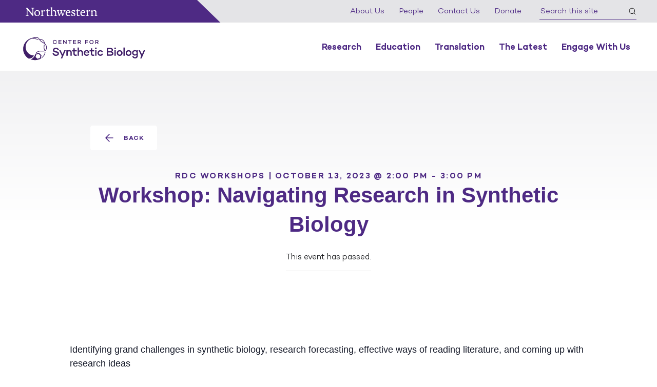

--- FILE ---
content_type: text/html; charset=UTF-8
request_url: https://syntheticbiology.northwestern.edu/event/navigating-research-in-synthetic-biology/
body_size: 10238
content:
<link rel='stylesheet' id='tribe-events-views-v2-bootstrap-datepicker-styles-css' href='https://syntheticbiology.northwestern.edu/app/plugins/the-events-calendar/vendor/bootstrap-datepicker/css/bootstrap-datepicker.standalone.min.css?ver=6.2.0.1' type='text/css' media='all' />
<link rel='stylesheet' id='tec-variables-skeleton-css' href='https://syntheticbiology.northwestern.edu/app/plugins/the-events-calendar/common/src/resources/css/variables-skeleton.min.css?ver=5.1.6' type='text/css' media='all' />
<link rel='stylesheet' id='tribe-common-skeleton-style-css' href='https://syntheticbiology.northwestern.edu/app/plugins/the-events-calendar/common/src/resources/css/common-skeleton.min.css?ver=5.1.6' type='text/css' media='all' />
<link rel='stylesheet' id='tribe-tooltipster-css-css' href='https://syntheticbiology.northwestern.edu/app/plugins/the-events-calendar/common/vendor/tooltipster/tooltipster.bundle.min.css?ver=5.1.6' type='text/css' media='all' />
<link rel='stylesheet' id='tribe-events-views-v2-skeleton-css' href='https://syntheticbiology.northwestern.edu/app/plugins/the-events-calendar/src/resources/css/views-skeleton.min.css?ver=6.2.0.1' type='text/css' media='all' />
<link rel='stylesheet' id='tec-variables-full-css' href='https://syntheticbiology.northwestern.edu/app/plugins/the-events-calendar/common/src/resources/css/variables-full.min.css?ver=5.1.6' type='text/css' media='all' />
<link rel='stylesheet' id='tribe-common-full-style-css' href='https://syntheticbiology.northwestern.edu/app/plugins/the-events-calendar/common/src/resources/css/common-full.min.css?ver=5.1.6' type='text/css' media='all' />
<link rel='stylesheet' id='tribe-events-views-v2-full-css' href='https://syntheticbiology.northwestern.edu/app/plugins/the-events-calendar/src/resources/css/views-full.min.css?ver=6.2.0.1' type='text/css' media='all' />
<link rel='stylesheet' id='tribe-events-views-v2-print-css' href='https://syntheticbiology.northwestern.edu/app/plugins/the-events-calendar/src/resources/css/views-print.min.css?ver=6.2.0.1' type='text/css' media='print' />
<!doctype html>
<html lang="en-US">
  <head>
    <meta charset="utf-8">
    <meta http-equiv="x-ua-compatible" content="ie=edge">
    <meta name="viewport" content="width=device-width, initial-scale=1, shrink-to-fit=no">
    <meta name="format-detection" content="telephone=no">
    <!-- Google Tag Manager -->
    <script>(function(w,d,s,l,i){w[l]=w[l]||[];w[l].push({'gtm.start':
                new Date().getTime(),event:'gtm.js'});var f=d.getElementsByTagName(s)[0],
            j=d.createElement(s),dl=l!='dataLayer'?'&l='+l:'';j.async=true;j.src=
            ' https://www.googletagmanager.com/gtm.js?id='+i+dl;f.parentNode.insertBefore(j,f) ;
        })(window,document,'script','dataLayer','GTM-57CHB56');</script>
    <!-- End Google Tag Manager -->
    <meta name='robots' content='index, follow, max-image-preview:large, max-snippet:-1, max-video-preview:-1' />

	<!-- This site is optimized with the Yoast SEO plugin v20.13 - https://yoast.com/wordpress/plugins/seo/ -->
	<title>Workshop: Navigating Research in Synthetic Biology - Center for Synthetic Biology</title>
	<link rel="canonical" href="https://syntheticbiology.northwestern.edu/event/navigating-research-in-synthetic-biology/" />
	<meta property="og:locale" content="en_US" />
	<meta property="og:type" content="article" />
	<meta property="og:title" content="Workshop: Navigating Research in Synthetic Biology - Center for Synthetic Biology" />
	<meta property="og:description" content="Identifying grand challenges in synthetic biology, research forecasting, effective ways of reading literature, and coming up with research ideas" />
	<meta property="og:url" content="https://syntheticbiology.northwestern.edu/event/navigating-research-in-synthetic-biology/" />
	<meta property="og:site_name" content="Center for Synthetic Biology" />
	<meta property="article:modified_time" content="2023-10-10T20:32:26+00:00" />
	<meta property="og:image" content="https://syntheticbiology.northwestern.edu/app/uploads/2023/08/RDC-Workshops.png" />
	<meta property="og:image:width" content="1577" />
	<meta property="og:image:height" content="600" />
	<meta property="og:image:type" content="image/png" />
	<meta name="twitter:card" content="summary_large_image" />
	<meta name="twitter:label1" content="Est. reading time" />
	<meta name="twitter:data1" content="1 minute" />
	<script type="application/ld+json" class="yoast-schema-graph">{"@context":"https://schema.org","@graph":[{"@type":"WebPage","@id":"https://syntheticbiology.northwestern.edu/event/navigating-research-in-synthetic-biology/","url":"https://syntheticbiology.northwestern.edu/event/navigating-research-in-synthetic-biology/","name":"Workshop: Navigating Research in Synthetic Biology - Center for Synthetic Biology","isPartOf":{"@id":"https://syntheticbiology.northwestern.edu/#website"},"primaryImageOfPage":{"@id":"https://syntheticbiology.northwestern.edu/event/navigating-research-in-synthetic-biology/#primaryimage"},"image":{"@id":"https://syntheticbiology.northwestern.edu/event/navigating-research-in-synthetic-biology/#primaryimage"},"thumbnailUrl":"https://syntheticbiology.northwestern.edu/app/uploads/2023/08/RDC-Workshops.png","datePublished":"2023-08-26T18:43:56+00:00","dateModified":"2023-10-10T20:32:26+00:00","breadcrumb":{"@id":"https://syntheticbiology.northwestern.edu/event/navigating-research-in-synthetic-biology/#breadcrumb"},"inLanguage":"en-US","potentialAction":[{"@type":"ReadAction","target":["https://syntheticbiology.northwestern.edu/event/navigating-research-in-synthetic-biology/"]}]},{"@type":"ImageObject","inLanguage":"en-US","@id":"https://syntheticbiology.northwestern.edu/event/navigating-research-in-synthetic-biology/#primaryimage","url":"https://syntheticbiology.northwestern.edu/app/uploads/2023/08/RDC-Workshops.png","contentUrl":"https://syntheticbiology.northwestern.edu/app/uploads/2023/08/RDC-Workshops.png","width":1577,"height":600},{"@type":"BreadcrumbList","@id":"https://syntheticbiology.northwestern.edu/event/navigating-research-in-synthetic-biology/#breadcrumb","itemListElement":[{"@type":"ListItem","position":1,"name":"Home","item":"https://syntheticbiology.northwestern.edu/"},{"@type":"ListItem","position":2,"name":"Events","item":"https://syntheticbiology.northwestern.edu/events/"},{"@type":"ListItem","position":3,"name":"Workshop: Navigating Research in Synthetic Biology"}]},{"@type":"WebSite","@id":"https://syntheticbiology.northwestern.edu/#website","url":"https://syntheticbiology.northwestern.edu/","name":"Center for Synthetic Biology","description":"Northwestern University","potentialAction":[{"@type":"SearchAction","target":{"@type":"EntryPoint","urlTemplate":"https://syntheticbiology.northwestern.edu/?s={search_term_string}"},"query-input":"required name=search_term_string"}],"inLanguage":"en-US"},{"@type":"Event","name":"Workshop: Navigating Research in Synthetic Biology","description":"Identifying grand challenges in synthetic biology, research forecasting, effective ways of reading literature, and coming up with research ideas","image":{"@id":"https://syntheticbiology.northwestern.edu/event/navigating-research-in-synthetic-biology/#primaryimage"},"url":"https://syntheticbiology.northwestern.edu/event/navigating-research-in-synthetic-biology/","eventAttendanceMode":"https://schema.org/OfflineEventAttendanceMode","eventStatus":"https://schema.org/EventScheduled","startDate":"2023-10-13T14:00:00-05:00","endDate":"2023-10-13T15:00:00-05:00","location":{"@type":"Place","name":"Evanston Campus","description":"","image":"https://syntheticbiology.northwestern.edu/app/uploads/2023/08/Northwestern-Technological-Institute.jpg","url":"","address":{"@type":"PostalAddress","streetAddress":"2145 Sheridan Road","addressLocality":"Evanston","addressRegion":"IL","postalCode":"60208","addressCountry":"United States"},"telephone":"","sameAs":"https://maps.northwestern.edu/txt/facility/132"},"@id":"https://syntheticbiology.northwestern.edu/event/navigating-research-in-synthetic-biology/#event","mainEntityOfPage":{"@id":"https://syntheticbiology.northwestern.edu/event/navigating-research-in-synthetic-biology/"}}]}</script>
	<!-- / Yoast SEO plugin. -->


<link rel='stylesheet' id='tribe-events-v2-single-skeleton-css' href='https://syntheticbiology.northwestern.edu/app/plugins/the-events-calendar/src/resources/css/tribe-events-single-skeleton.min.css?ver=6.2.0.1' type='text/css' media='all' />
<link rel='stylesheet' id='tribe-events-v2-single-skeleton-full-css' href='https://syntheticbiology.northwestern.edu/app/plugins/the-events-calendar/src/resources/css/tribe-events-single-full.min.css?ver=6.2.0.1' type='text/css' media='all' />
<link rel='stylesheet' id='wp-block-library-css' href='https://syntheticbiology.northwestern.edu/wp/wp-includes/css/dist/block-library/style.min.css?ver=6.3.1' type='text/css' media='all' />
<style id='safe-svg-svg-icon-style-inline-css' type='text/css'>
.safe-svg-cover{text-align:center}.safe-svg-cover .safe-svg-inside{display:inline-block;max-width:100%}.safe-svg-cover svg{height:100%;max-height:100%;max-width:100%;width:100%}

</style>
<style id='classic-theme-styles-inline-css' type='text/css'>
/*! This file is auto-generated */
.wp-block-button__link{color:#fff;background-color:#32373c;border-radius:9999px;box-shadow:none;text-decoration:none;padding:calc(.667em + 2px) calc(1.333em + 2px);font-size:1.125em}.wp-block-file__button{background:#32373c;color:#fff;text-decoration:none}
</style>
<style id='global-styles-inline-css' type='text/css'>
body{--wp--preset--color--black: #000000;--wp--preset--color--cyan-bluish-gray: #abb8c3;--wp--preset--color--white: #ffffff;--wp--preset--color--pale-pink: #f78da7;--wp--preset--color--vivid-red: #cf2e2e;--wp--preset--color--luminous-vivid-orange: #ff6900;--wp--preset--color--luminous-vivid-amber: #fcb900;--wp--preset--color--light-green-cyan: #7bdcb5;--wp--preset--color--vivid-green-cyan: #00d084;--wp--preset--color--pale-cyan-blue: #8ed1fc;--wp--preset--color--vivid-cyan-blue: #0693e3;--wp--preset--color--vivid-purple: #9b51e0;--wp--preset--gradient--vivid-cyan-blue-to-vivid-purple: linear-gradient(135deg,rgba(6,147,227,1) 0%,rgb(155,81,224) 100%);--wp--preset--gradient--light-green-cyan-to-vivid-green-cyan: linear-gradient(135deg,rgb(122,220,180) 0%,rgb(0,208,130) 100%);--wp--preset--gradient--luminous-vivid-amber-to-luminous-vivid-orange: linear-gradient(135deg,rgba(252,185,0,1) 0%,rgba(255,105,0,1) 100%);--wp--preset--gradient--luminous-vivid-orange-to-vivid-red: linear-gradient(135deg,rgba(255,105,0,1) 0%,rgb(207,46,46) 100%);--wp--preset--gradient--very-light-gray-to-cyan-bluish-gray: linear-gradient(135deg,rgb(238,238,238) 0%,rgb(169,184,195) 100%);--wp--preset--gradient--cool-to-warm-spectrum: linear-gradient(135deg,rgb(74,234,220) 0%,rgb(151,120,209) 20%,rgb(207,42,186) 40%,rgb(238,44,130) 60%,rgb(251,105,98) 80%,rgb(254,248,76) 100%);--wp--preset--gradient--blush-light-purple: linear-gradient(135deg,rgb(255,206,236) 0%,rgb(152,150,240) 100%);--wp--preset--gradient--blush-bordeaux: linear-gradient(135deg,rgb(254,205,165) 0%,rgb(254,45,45) 50%,rgb(107,0,62) 100%);--wp--preset--gradient--luminous-dusk: linear-gradient(135deg,rgb(255,203,112) 0%,rgb(199,81,192) 50%,rgb(65,88,208) 100%);--wp--preset--gradient--pale-ocean: linear-gradient(135deg,rgb(255,245,203) 0%,rgb(182,227,212) 50%,rgb(51,167,181) 100%);--wp--preset--gradient--electric-grass: linear-gradient(135deg,rgb(202,248,128) 0%,rgb(113,206,126) 100%);--wp--preset--gradient--midnight: linear-gradient(135deg,rgb(2,3,129) 0%,rgb(40,116,252) 100%);--wp--preset--font-size--small: 13px;--wp--preset--font-size--medium: 20px;--wp--preset--font-size--large: 36px;--wp--preset--font-size--x-large: 42px;--wp--preset--spacing--20: 0.44rem;--wp--preset--spacing--30: 0.67rem;--wp--preset--spacing--40: 1rem;--wp--preset--spacing--50: 1.5rem;--wp--preset--spacing--60: 2.25rem;--wp--preset--spacing--70: 3.38rem;--wp--preset--spacing--80: 5.06rem;--wp--preset--shadow--natural: 6px 6px 9px rgba(0, 0, 0, 0.2);--wp--preset--shadow--deep: 12px 12px 50px rgba(0, 0, 0, 0.4);--wp--preset--shadow--sharp: 6px 6px 0px rgba(0, 0, 0, 0.2);--wp--preset--shadow--outlined: 6px 6px 0px -3px rgba(255, 255, 255, 1), 6px 6px rgba(0, 0, 0, 1);--wp--preset--shadow--crisp: 6px 6px 0px rgba(0, 0, 0, 1);}:where(.is-layout-flex){gap: 0.5em;}:where(.is-layout-grid){gap: 0.5em;}body .is-layout-flow > .alignleft{float: left;margin-inline-start: 0;margin-inline-end: 2em;}body .is-layout-flow > .alignright{float: right;margin-inline-start: 2em;margin-inline-end: 0;}body .is-layout-flow > .aligncenter{margin-left: auto !important;margin-right: auto !important;}body .is-layout-constrained > .alignleft{float: left;margin-inline-start: 0;margin-inline-end: 2em;}body .is-layout-constrained > .alignright{float: right;margin-inline-start: 2em;margin-inline-end: 0;}body .is-layout-constrained > .aligncenter{margin-left: auto !important;margin-right: auto !important;}body .is-layout-constrained > :where(:not(.alignleft):not(.alignright):not(.alignfull)){max-width: var(--wp--style--global--content-size);margin-left: auto !important;margin-right: auto !important;}body .is-layout-constrained > .alignwide{max-width: var(--wp--style--global--wide-size);}body .is-layout-flex{display: flex;}body .is-layout-flex{flex-wrap: wrap;align-items: center;}body .is-layout-flex > *{margin: 0;}body .is-layout-grid{display: grid;}body .is-layout-grid > *{margin: 0;}:where(.wp-block-columns.is-layout-flex){gap: 2em;}:where(.wp-block-columns.is-layout-grid){gap: 2em;}:where(.wp-block-post-template.is-layout-flex){gap: 1.25em;}:where(.wp-block-post-template.is-layout-grid){gap: 1.25em;}.has-black-color{color: var(--wp--preset--color--black) !important;}.has-cyan-bluish-gray-color{color: var(--wp--preset--color--cyan-bluish-gray) !important;}.has-white-color{color: var(--wp--preset--color--white) !important;}.has-pale-pink-color{color: var(--wp--preset--color--pale-pink) !important;}.has-vivid-red-color{color: var(--wp--preset--color--vivid-red) !important;}.has-luminous-vivid-orange-color{color: var(--wp--preset--color--luminous-vivid-orange) !important;}.has-luminous-vivid-amber-color{color: var(--wp--preset--color--luminous-vivid-amber) !important;}.has-light-green-cyan-color{color: var(--wp--preset--color--light-green-cyan) !important;}.has-vivid-green-cyan-color{color: var(--wp--preset--color--vivid-green-cyan) !important;}.has-pale-cyan-blue-color{color: var(--wp--preset--color--pale-cyan-blue) !important;}.has-vivid-cyan-blue-color{color: var(--wp--preset--color--vivid-cyan-blue) !important;}.has-vivid-purple-color{color: var(--wp--preset--color--vivid-purple) !important;}.has-black-background-color{background-color: var(--wp--preset--color--black) !important;}.has-cyan-bluish-gray-background-color{background-color: var(--wp--preset--color--cyan-bluish-gray) !important;}.has-white-background-color{background-color: var(--wp--preset--color--white) !important;}.has-pale-pink-background-color{background-color: var(--wp--preset--color--pale-pink) !important;}.has-vivid-red-background-color{background-color: var(--wp--preset--color--vivid-red) !important;}.has-luminous-vivid-orange-background-color{background-color: var(--wp--preset--color--luminous-vivid-orange) !important;}.has-luminous-vivid-amber-background-color{background-color: var(--wp--preset--color--luminous-vivid-amber) !important;}.has-light-green-cyan-background-color{background-color: var(--wp--preset--color--light-green-cyan) !important;}.has-vivid-green-cyan-background-color{background-color: var(--wp--preset--color--vivid-green-cyan) !important;}.has-pale-cyan-blue-background-color{background-color: var(--wp--preset--color--pale-cyan-blue) !important;}.has-vivid-cyan-blue-background-color{background-color: var(--wp--preset--color--vivid-cyan-blue) !important;}.has-vivid-purple-background-color{background-color: var(--wp--preset--color--vivid-purple) !important;}.has-black-border-color{border-color: var(--wp--preset--color--black) !important;}.has-cyan-bluish-gray-border-color{border-color: var(--wp--preset--color--cyan-bluish-gray) !important;}.has-white-border-color{border-color: var(--wp--preset--color--white) !important;}.has-pale-pink-border-color{border-color: var(--wp--preset--color--pale-pink) !important;}.has-vivid-red-border-color{border-color: var(--wp--preset--color--vivid-red) !important;}.has-luminous-vivid-orange-border-color{border-color: var(--wp--preset--color--luminous-vivid-orange) !important;}.has-luminous-vivid-amber-border-color{border-color: var(--wp--preset--color--luminous-vivid-amber) !important;}.has-light-green-cyan-border-color{border-color: var(--wp--preset--color--light-green-cyan) !important;}.has-vivid-green-cyan-border-color{border-color: var(--wp--preset--color--vivid-green-cyan) !important;}.has-pale-cyan-blue-border-color{border-color: var(--wp--preset--color--pale-cyan-blue) !important;}.has-vivid-cyan-blue-border-color{border-color: var(--wp--preset--color--vivid-cyan-blue) !important;}.has-vivid-purple-border-color{border-color: var(--wp--preset--color--vivid-purple) !important;}.has-vivid-cyan-blue-to-vivid-purple-gradient-background{background: var(--wp--preset--gradient--vivid-cyan-blue-to-vivid-purple) !important;}.has-light-green-cyan-to-vivid-green-cyan-gradient-background{background: var(--wp--preset--gradient--light-green-cyan-to-vivid-green-cyan) !important;}.has-luminous-vivid-amber-to-luminous-vivid-orange-gradient-background{background: var(--wp--preset--gradient--luminous-vivid-amber-to-luminous-vivid-orange) !important;}.has-luminous-vivid-orange-to-vivid-red-gradient-background{background: var(--wp--preset--gradient--luminous-vivid-orange-to-vivid-red) !important;}.has-very-light-gray-to-cyan-bluish-gray-gradient-background{background: var(--wp--preset--gradient--very-light-gray-to-cyan-bluish-gray) !important;}.has-cool-to-warm-spectrum-gradient-background{background: var(--wp--preset--gradient--cool-to-warm-spectrum) !important;}.has-blush-light-purple-gradient-background{background: var(--wp--preset--gradient--blush-light-purple) !important;}.has-blush-bordeaux-gradient-background{background: var(--wp--preset--gradient--blush-bordeaux) !important;}.has-luminous-dusk-gradient-background{background: var(--wp--preset--gradient--luminous-dusk) !important;}.has-pale-ocean-gradient-background{background: var(--wp--preset--gradient--pale-ocean) !important;}.has-electric-grass-gradient-background{background: var(--wp--preset--gradient--electric-grass) !important;}.has-midnight-gradient-background{background: var(--wp--preset--gradient--midnight) !important;}.has-small-font-size{font-size: var(--wp--preset--font-size--small) !important;}.has-medium-font-size{font-size: var(--wp--preset--font-size--medium) !important;}.has-large-font-size{font-size: var(--wp--preset--font-size--large) !important;}.has-x-large-font-size{font-size: var(--wp--preset--font-size--x-large) !important;}
.wp-block-navigation a:where(:not(.wp-element-button)){color: inherit;}
:where(.wp-block-post-template.is-layout-flex){gap: 1.25em;}:where(.wp-block-post-template.is-layout-grid){gap: 1.25em;}
:where(.wp-block-columns.is-layout-flex){gap: 2em;}:where(.wp-block-columns.is-layout-grid){gap: 2em;}
.wp-block-pullquote{font-size: 1.5em;line-height: 1.6;}
</style>
<link rel='stylesheet' id='sage/main.css-css' href='https://syntheticbiology.northwestern.edu/app/themes/nwcsb/dist/styles/main.css' type='text/css' media='all' />
<script type='text/javascript' src='https://syntheticbiology.northwestern.edu/wp/wp-includes/js/jquery/jquery.min.js?ver=3.7.0' id='jquery-core-js'></script>
<script type='text/javascript' src='https://syntheticbiology.northwestern.edu/wp/wp-includes/js/jquery/jquery-migrate.min.js?ver=3.4.1' id='jquery-migrate-js'></script>
<script type='text/javascript' src='https://syntheticbiology.northwestern.edu/app/plugins/the-events-calendar/common/src/resources/js/tribe-common.min.js?ver=5.1.6' id='tribe-common-js'></script>
<script type='text/javascript' src='https://syntheticbiology.northwestern.edu/app/plugins/the-events-calendar/src/resources/js/views/breakpoints.min.js?ver=6.2.0.1' id='tribe-events-views-v2-breakpoints-js'></script>
<link rel="https://api.w.org/" href="https://syntheticbiology.northwestern.edu/wp-json/" /><link rel="alternate" type="application/json" href="https://syntheticbiology.northwestern.edu/wp-json/wp/v2/tribe_events/1477" /><link rel="EditURI" type="application/rsd+xml" title="RSD" href="https://syntheticbiology.northwestern.edu/wp/xmlrpc.php?rsd" />
<meta name="generator" content="WordPress 6.3.1" />
<link rel='shortlink' href='https://syntheticbiology.northwestern.edu/?p=1477' />
<link rel="alternate" type="application/json+oembed" href="https://syntheticbiology.northwestern.edu/wp-json/oembed/1.0/embed?url=https%3A%2F%2Fsyntheticbiology.northwestern.edu%2Fevent%2Fnavigating-research-in-synthetic-biology%2F" />
<link rel="alternate" type="text/xml+oembed" href="https://syntheticbiology.northwestern.edu/wp-json/oembed/1.0/embed?url=https%3A%2F%2Fsyntheticbiology.northwestern.edu%2Fevent%2Fnavigating-research-in-synthetic-biology%2F&#038;format=xml" />
<!-- Stream WordPress user activity plugin v3.9.3 -->
<meta name="tec-api-version" content="v1"><meta name="tec-api-origin" content="https://syntheticbiology.northwestern.edu"><link rel="alternate" href="https://syntheticbiology.northwestern.edu/wp-json/tribe/events/v1/events/1477" /><link rel="icon" href="https://syntheticbiology.northwestern.edu/app/uploads/2023/09/cropped-Favicon-32x32.jpg" sizes="32x32" />
<link rel="icon" href="https://syntheticbiology.northwestern.edu/app/uploads/2023/09/cropped-Favicon-192x192.jpg" sizes="192x192" />
<link rel="apple-touch-icon" href="https://syntheticbiology.northwestern.edu/app/uploads/2023/09/cropped-Favicon-180x180.jpg" />
<meta name="msapplication-TileImage" content="https://syntheticbiology.northwestern.edu/app/uploads/2023/09/cropped-Favicon-270x270.jpg" />
</head>
  <body class="tribe_events-template-default single single-tribe_events postid-1477 news-detail tribe-events-page-template tribe-no-js tribe-filter-live app-data index-data singular-data single-data single-tribe_events-data single-tribe_events-navigating-research-in-synthetic-biology-data">
  <!-- Google Tag Manager (noscript) -->
  <noscript><iframe src= https://www.googletagmanager.com/ns.html?id=GTM-57CHB56
                    height="0" width="0" style="display:none;visibility:hidden"></iframe></noscript>
  <!-- End Google Tag Manager (noscript) -->
        <div class="skiplinks">
    <h2>Skip Links</h2>
    <ul></ul>
</div>
<header class="header">
    <div class="header-top">
        <div class="util-nav row wrapper">
            <div class="logo">
                                    <a href="https://www.northwestern.edu/"
                        target="_blank">Northwestern University
                                                    <picture ><img src="https://syntheticbiology.northwestern.edu/app/uploads/2023/08/Northwestern.svg" role="img" alt="Northwestern Logo" property="v:image"   content="https://syntheticbiology.northwestern.edu/app/uploads/2023/08/Northwestern.svg"  /></picture>
                                            </a>
                            </div>
            <nav class="util-topnav no-mbl">
                                    <ul id="menu-utility" class="util-nav"><li id="menu-item-976" class="menu-item menu-item-type-post_type menu-item-object-page menu-item-976"><a href="https://syntheticbiology.northwestern.edu/about-us/">About Us</a></li>
<li id="menu-item-977" class="menu-item menu-item-type-post_type menu-item-object-page menu-item-977"><a href="https://syntheticbiology.northwestern.edu/people/">People</a></li>
<li id="menu-item-3228" class="menu-item menu-item-type-post_type menu-item-object-page menu-item-3228"><a href="https://syntheticbiology.northwestern.edu/contact-us/">Contact Us</a></li>
<li id="menu-item-1428" class="menu-item menu-item-type-post_type menu-item-object-page menu-item-1428"><a href="https://syntheticbiology.northwestern.edu/support-us/">Donate</a></li>
</ul>
                
                <form role="search" method="get" id="search-form" action="https://syntheticbiology.northwestern.edu/" class="input-group mb-3">

        <input type="search" class="form-control border-0 search-site" placeholder="Search this site" aria-label="search nico" name="s" id="search-input" value="">
        <input class='search-icon' type="image" src="https://syntheticbiology.northwestern.edu/app/themes/nwcsb/dist/images/global/search-icon.svg" border="0"  alt="Submit" />


</form>
            </nav>

        </div>
    </div>


    <div class="wrapper container-fluid">
        <div class="row">
            <div id='header-shrink' class="header-shrink-logo">
                <a href="/">
                                            <picture ><img src="https://syntheticbiology.northwestern.edu/app/uploads/2023/08/CSB-logo.svg" role="img" alt="Center For Synthetic Biology Logo Header" property="v:image"   content="https://syntheticbiology.northwestern.edu/app/uploads/2023/08/CSB-logo.svg"  /></picture>
                                    </a>
            </div>
            <div id='mbl-logo' class="mbl-logo mbl-only">
                <a href="/">
                                            <picture ><img src="https://syntheticbiology.northwestern.edu/app/uploads/2023/09/CSB-logo-mobile.svg" role="img" alt="CSB-logo-mobile" property="v:image"   content="https://syntheticbiology.northwestern.edu/app/uploads/2023/09/CSB-logo-mobile.svg"  /></picture>
                                    </a>
            </div>
            <div id='not-homepage' class="logo">
                <a href="/">
                                            <picture ><img src="https://syntheticbiology.northwestern.edu/app/uploads/2023/08/CSB-logo.svg" role="img" alt="Center For Synthetic Biology Logo Header" property="v:image"   content="https://syntheticbiology.northwestern.edu/app/uploads/2023/08/CSB-logo.svg"  /></picture>
                                    </a>
            </div>

            <button class="hamburger">
                <span class="menu">Menu</span>
                <div class="hamburger-box">
                    <div class="hamburger-inner">
                        <span class="sr-only">Hamburger menu</span>
                    </div>
                </div>
            </button>

            <nav class="topnav">
                                    <ul id="menu-main" class="nav"><li id="menu-item-975" class="menu-item menu-item-type-post_type menu-item-object-page menu-item-975"><a href="https://syntheticbiology.northwestern.edu/research/">Research</a></li>
<li id="menu-item-795" class="menu-item menu-item-type-post_type menu-item-object-page menu-item-795"><a href="https://syntheticbiology.northwestern.edu/education/">Education</a></li>
<li id="menu-item-796" class="menu-item menu-item-type-post_type menu-item-object-page menu-item-796"><a href="https://syntheticbiology.northwestern.edu/tranlsation/">Translation</a></li>
<li id="menu-item-1152" class="menu-item menu-item-type-post_type menu-item-object-page current_page_parent menu-item-1152"><a href="https://syntheticbiology.northwestern.edu/news-and-events/">The Latest</a></li>
<li id="menu-item-986" class="menu-item menu-item-type-post_type menu-item-object-page menu-item-986"><a href="https://syntheticbiology.northwestern.edu/engage-with-us/">Engage with us</a></li>
</ul>
                
                <div class="mbl-util-topnav mbl-only">
                                            <ul id="menu-utility-1" class="util-nav"><li class="menu-item menu-item-type-post_type menu-item-object-page menu-item-976"><a href="https://syntheticbiology.northwestern.edu/about-us/">About Us</a></li>
<li class="menu-item menu-item-type-post_type menu-item-object-page menu-item-977"><a href="https://syntheticbiology.northwestern.edu/people/">People</a></li>
<li class="menu-item menu-item-type-post_type menu-item-object-page menu-item-3228"><a href="https://syntheticbiology.northwestern.edu/contact-us/">Contact Us</a></li>
<li class="menu-item menu-item-type-post_type menu-item-object-page menu-item-1428"><a href="https://syntheticbiology.northwestern.edu/support-us/">Donate</a></li>
</ul>
                                        <form role="search" method="get" id="search-form-mbl" action="https://syntheticbiology.northwestern.edu/" class="input-group mb-3">

        <input type="search" class="form-control border-0 search-site" placeholder="Search this site" aria-label="search nico" name="s" id="search-input-mobile" value="">
        <input class='search-icon' type="image" src="https://syntheticbiology.northwestern.edu/app/themes/nwcsb/dist/images/global/search-icon.svg" border="0"  alt="Submit" />


</form>
                </div>
            </nav>
        </div>
    </div>

</header>
    <div class="wrap container" role="document">
      <div class="content">
        <main class="main">
          
	
	<section id="calendar">
    <section id="tribe-events-pg-template" class="tribe-events-pg-template"><div class="tribe-events-before-html"></div><span class="tribe-events-ajax-loading"><img class="tribe-events-spinner-medium" src="https://syntheticbiology.northwestern.edu/app/plugins/the-events-calendar/src/resources/images/tribe-loading.gif" alt="Loading Events" /></span><section id="banner-section" class="banner-section">
    <div class="wrapper">
        <a href="https://syntheticbiology.northwestern.edu/events/" class="button white" data-text="Go Back"><span class="arrow left"></span>Back</a>
        <div class="callout-container">
            <p class="super-header">
                                                    <span class="cat_pill">RDC Workshops |</span>
                                             <span><span class="tribe-event-date-start">October 13, 2023 @ 2:00 pm</span> - <span class="tribe-event-time">3:00 pm</span></span>
            </p>
            <h1 class="tribe-events-single-event-title">Workshop: Navigating Research in Synthetic Biology</h1>            <p> <div class="tribe-events-notices"><ul><li>This event has passed.</li></ul></div></p>
            
        </div>
        <div class="featured-image-container">
            <div class="banner-img-container">
                <div class="tribe-events-event-image"><img width="1577" height="600" src="https://syntheticbiology.northwestern.edu/app/uploads/2023/08/RDC-Workshops.png" class="attachment-full size-full wp-post-image" alt="" decoding="async" loading="lazy" srcset="https://syntheticbiology.northwestern.edu/app/uploads/2023/08/RDC-Workshops.png 1577w, https://syntheticbiology.northwestern.edu/app/uploads/2023/08/RDC-Workshops-768x292.png 768w, https://syntheticbiology.northwestern.edu/app/uploads/2023/08/RDC-Workshops-1280x487.png 1280w, https://syntheticbiology.northwestern.edu/app/uploads/2023/08/RDC-Workshops-300x114.png 300w, https://syntheticbiology.northwestern.edu/app/uploads/2023/08/RDC-Workshops-1024x390.png 1024w, https://syntheticbiology.northwestern.edu/app/uploads/2023/08/RDC-Workshops-1536x584.png 1536w" sizes="(max-width: 1577px) 100vw, 1577px" /></div>            </div>
            
        </div>
    </div>
</section>

<div id="tribe-events-content" class="tribe-events-single">

    <!-- Event header -->
<!--    <div id="tribe-events-header" --><!-->
<!--         Navigation -->
<!--        <nav class="tribe-events-nav-pagination" aria-label="--><!--">-->
<!--            <ul class="tribe-events-sub-nav">-->
<!--                <li class="tribe-events-nav-previous">--><!--</li>-->
<!--                <li class="tribe-events-nav-next">--><!--</li>-->
<!--            </ul>-->
<!--          .tribe-events-sub-nav -->
<!--        </nav>-->
<!--    </div>-->
    <!-- #tribe-events-header -->

            <div id="post-1477" class="post-1477 tribe_events type-tribe_events status-publish has-post-thumbnail hentry tribe_events_cat-rdc-workshops cat_rdc-workshops">
            <!-- Event featured image, but exclude link -->


            <!-- Event content -->
                        <div class="tribe-events-single-event-description tribe-events-content">
                <p>Identifying grand challenges in synthetic biology, research forecasting, effective ways of reading literature, and coming up with research ideas</p>
            </div>
            <!-- .tribe-events-single-event-description -->
            <div class="tribe-events tribe-common">
	<div class="tribe-events-c-subscribe-dropdown__container">
		<div class="tribe-events-c-subscribe-dropdown">
			<div class="tribe-common-c-btn-border tribe-events-c-subscribe-dropdown__button" tabindex="0">
				<svg  class="tribe-common-c-svgicon tribe-common-c-svgicon--cal-export tribe-events-c-subscribe-dropdown__export-icon"  viewBox="0 0 23 17" xmlns="http://www.w3.org/2000/svg">
  <path fill-rule="evenodd" clip-rule="evenodd" d="M.128.896V16.13c0 .211.145.383.323.383h15.354c.179 0 .323-.172.323-.383V.896c0-.212-.144-.383-.323-.383H.451C.273.513.128.684.128.896Zm16 6.742h-.901V4.679H1.009v10.729h14.218v-3.336h.901V7.638ZM1.01 1.614h14.218v2.058H1.009V1.614Z" />
  <path d="M20.5 9.846H8.312M18.524 6.953l2.89 2.909-2.855 2.855" stroke-width="1.2" stroke-linecap="round" stroke-linejoin="round"/>
</svg>
				<button class="tribe-events-c-subscribe-dropdown__button-text">
					Add to calendar				</button>
				<svg  class="tribe-common-c-svgicon tribe-common-c-svgicon--caret-down tribe-events-c-subscribe-dropdown__button-icon"  viewBox="0 0 10 7" xmlns="http://www.w3.org/2000/svg"><path fill-rule="evenodd" clip-rule="evenodd" d="M1.008.609L5 4.6 8.992.61l.958.958L5 6.517.05 1.566l.958-.958z" class="tribe-common-c-svgicon__svg-fill"/></svg>
			</div>
			<div class="tribe-events-c-subscribe-dropdown__content">
				<ul class="tribe-events-c-subscribe-dropdown__list" tabindex="0">
											
<li class="tribe-events-c-subscribe-dropdown__list-item">
	<a
		href="https://www.google.com/calendar/event?action=TEMPLATE&#038;dates=20231013T140000/20231013T150000&#038;text=Workshop%3A%20Navigating%20Research%20in%20Synthetic%20Biology&#038;details=Identifying+grand+challenges+in+synthetic+biology%2C+research+forecasting%2C+effective+ways+of+reading+literature%2C+and+coming+up+with+research+ideas&#038;location=Evanston%20Campus,%202145%20Sheridan%20Road,%20Evanston,%20IL,%2060208,%20United%20States&#038;trp=false&#038;ctz=America/Chicago&#038;sprop=website:https://syntheticbiology.northwestern.edu"
		class="tribe-events-c-subscribe-dropdown__list-item-link"
		tabindex="0"
		target="_blank"
		rel="noopener noreferrer nofollow noindex"
	>
		Google Calendar	</a>
</li>
											
<li class="tribe-events-c-subscribe-dropdown__list-item">
	<a
		href="webcal://syntheticbiology.northwestern.edu/event/navigating-research-in-synthetic-biology/?ical=1"
		class="tribe-events-c-subscribe-dropdown__list-item-link"
		tabindex="0"
		target="_blank"
		rel="noopener noreferrer nofollow noindex"
	>
		iCalendar	</a>
</li>
											
<li class="tribe-events-c-subscribe-dropdown__list-item">
	<a
		href="https://outlook.office.com/owa/?path=/calendar/action/compose&#038;rrv=addevent&#038;startdt=2023-10-13T14:00:00&#038;enddt=2023-10-13T15:00:00&#038;location=Evanston%20Campus,%202145%20Sheridan%20Road,%20Evanston,%20IL,%2060208,%20United%20States&#038;subject=Workshop%3A%20Navigating%20Research%20in%20Synthetic%20Biology&#038;body=Identifying%20grand%20challenges%20in%20synthetic%20biology%2C%20research%20forecasting%2C%20effective%20ways%20of%20reading%20literature%2C%20and%20coming%20up%20with%20research%20ideas"
		class="tribe-events-c-subscribe-dropdown__list-item-link"
		tabindex="0"
		target="_blank"
		rel="noopener noreferrer nofollow noindex"
	>
		Outlook 365	</a>
</li>
											
<li class="tribe-events-c-subscribe-dropdown__list-item">
	<a
		href="https://outlook.live.com/owa/?path=/calendar/action/compose&#038;rrv=addevent&#038;startdt=2023-10-13T14:00:00&#038;enddt=2023-10-13T15:00:00&#038;location=Evanston%20Campus,%202145%20Sheridan%20Road,%20Evanston,%20IL,%2060208,%20United%20States&#038;subject=Workshop%3A%20Navigating%20Research%20in%20Synthetic%20Biology&#038;body=Identifying%20grand%20challenges%20in%20synthetic%20biology%2C%20research%20forecasting%2C%20effective%20ways%20of%20reading%20literature%2C%20and%20coming%20up%20with%20research%20ideas"
		class="tribe-events-c-subscribe-dropdown__list-item-link"
		tabindex="0"
		target="_blank"
		rel="noopener noreferrer nofollow noindex"
	>
		Outlook Live	</a>
</li>
									</ul>
			</div>
		</div>
	</div>
</div>

            <!-- Event meta -->
                        
	<div class="tribe-events-single-section tribe-events-event-meta primary tribe-clearfix">


<div class="tribe-events-meta-group tribe-events-meta-group-details">
	<h2 class="tribe-events-single-section-title"> Details </h2>
	<dl>

		
			<dt class="tribe-events-start-date-label"> Date: </dt>
			<dd>
				<abbr class="tribe-events-abbr tribe-events-start-date published dtstart" title="2023-10-13"> October 13, 2023 </abbr>
			</dd>

			<dt class="tribe-events-start-time-label"> Time: </dt>
			<dd>
				<div class="tribe-events-abbr tribe-events-start-time published dtstart" title="2023-10-13">
					2:00 pm - 3:00 pm									</div>
			</dd>

		
		
		
		<dt class="tribe-events-event-categories-label">Event Category:</dt> <dd class="tribe-events-event-categories"><a href="https://syntheticbiology.northwestern.edu/events/category/rdc-workshops/" rel="tag">RDC Workshops</a></dd>
		
									<dt class="tribe-events-event-url-label"> Website: </dt>
						<dd class="tribe-events-event-url"> <a href="http://syntheticbiology.northwestern.edu/education/csb-wide-opportunities/rdc-workshops/" target="_self" rel="external">http://syntheticbiology.northwestern.edu/education/csb-wide-opportunities/rdc-workshops/</a> </dd>
		
			</dl>
</div>

<div class="tribe-events-meta-group tribe-events-meta-group-venue">
	<h2 class="tribe-events-single-section-title"> Venue </h2>
	<dl>
				<dt
			class="tribe-common-a11y-visual-hide"
			aria-label="Venue name"
		>
					</dt>
		<dd class="tribe-venue"> Evanston Campus </dd>

					<dt
				class="tribe-common-a11y-visual-hide"
				aria-label="Venue address"
			>
							</dt>
			<dd class="tribe-venue-location">
				<address class="tribe-events-address">
					<span class="tribe-address">

<span class="tribe-street-address">2145 Sheridan Road</span>
	
		<br>
		<span class="tribe-locality">Evanston</span><span class="tribe-delimiter">,</span>

	<abbr class="tribe-region tribe-events-abbr" title="Illinois">IL</abbr>

	<span class="tribe-postal-code">60208</span>

	<span class="tribe-country-name">United States</span>

</span>

											<a class="tribe-events-gmap" href="https://maps.google.com/maps?f=q&#038;source=s_q&#038;hl=en&#038;geocode=&#038;q=2145+Sheridan+Road+Evanston+IL+60208+United+States" title="Click to view a Google Map" target="_blank" rel="noreferrer noopener">+ Google Map</a>									</address>
			</dd>
		
		
									<dt
					class="tribe-common-a11y-visual-hide"
					aria-label="Venue website title"
				>
									</dt>
						<dd class="tribe-venue-url"> <a href="https://maps.northwestern.edu/txt/facility/132" target="_self" rel="external">View Venue Website</a> </dd>
		
			</dl>
</div>
<div class="tribe-events-meta-group tribe-events-meta-group-gmap">
<div class="tribe-events-venue-map">
	
<iframe
  title="Google maps iframe displaying the address to Evanston Campus"
  aria-label="Venue location map"
  width="100%"
  height="350px"
  frameborder="0" style="border:0"
  src="https://www.google.com/maps/embed/v1/place?key=AIzaSyDNsicAsP6-VuGtAb1O9riI3oc_NOb7IOU&#038;q=2145+Sheridan+Road+Evanston+IL+IL+60208+United+States+&#038;zoom=10" allowfullscreen>
</iframe>
</div>
</div>
	</div>


                    </div> <!-- #post-x -->
            
    <!-- Event footer -->
<!--    <div id="tribe-events-footer">-->
        <!-- Navigation -->
<!--        <nav class="tribe-events-nav-pagination" aria-label="--><!--">-->
<!--            <ul class="tribe-events-sub-nav">-->
<!--                <li class="tribe-events-nav-previous">--><!--</li>-->
<!--                <li class="tribe-events-nav-next">--><!--</li>-->
<!--            </ul>-->
            <!-- .tribe-events-sub-nav -->
<!--        </nav>-->
<!--    </div>-->
    <!-- #tribe-events-footer -->

</div><!-- #tribe-events-content -->
<div class="tribe-events-after-html"></div>
<!--
This calendar is powered by The Events Calendar.
http://evnt.is/18wn
-->
</section>
</section>




                        
        </main>
              </div>
    </div>
        <footer class="footer">
    <div class="wrapper">
        <div class="row">
                            <a class="logo" href="/">
                    <picture ><img src="https://syntheticbiology.northwestern.edu/app/uploads/2023/08/northwestern-university.svg" role="img" alt="northwestern-university" property="v:image"   content="https://syntheticbiology.northwestern.edu/app/uploads/2023/08/northwestern-university.svg"  /></picture>
                </a>
                        <div class="nav">
                                    <ul id="menu-footer-menu" class="foot-nav"><li id="menu-item-1433" class="menu-item menu-item-type-post_type menu-item-object-page menu-item-1433"><a href="https://syntheticbiology.northwestern.edu/about-us/">About Us</a></li>
<li id="menu-item-1438" class="menu-item menu-item-type-post_type menu-item-object-page menu-item-1438"><a href="https://syntheticbiology.northwestern.edu/education/graduate-education/graduate-certification/">Graduate Certification</a></li>
<li id="menu-item-1439" class="menu-item menu-item-type-post_type menu-item-object-page menu-item-1439"><a href="https://syntheticbiology.northwestern.edu/education/graduate-education/synbas-training-program/">SynBAS PhD Training</a></li>
<li id="menu-item-1440" class="menu-item menu-item-type-post_type menu-item-object-page menu-item-1440"><a href="https://syntheticbiology.northwestern.edu/education/undergraduate-education/synbreu/">SynBREU</a></li>
<li id="menu-item-1435" class="menu-item menu-item-type-post_type menu-item-object-page menu-item-1435"><a href="https://syntheticbiology.northwestern.edu/education/community-opportunities/">K-12 Opportunities</a></li>
<li id="menu-item-1441" class="menu-item menu-item-type-post_type menu-item-object-page menu-item-1441"><a href="https://syntheticbiology.northwestern.edu/media-request/">Media Requests</a></li>
<li id="menu-item-1442" class="menu-item menu-item-type-post_type menu-item-object-page menu-item-1442"><a href="https://syntheticbiology.northwestern.edu/support-us/">Support Us</a></li>
</ul>
                            </div>
        </div>

        <div class="side-nav">
                            <ul id="menu-footer-side-nav" class="foot-side-nav"><li id="menu-item-790" class="menu-item menu-item-type-custom menu-item-object-custom menu-item-790"><a href="https://www.northwestern.edu/emergency/">Campus Emergency Information</a></li>
<li id="menu-item-1429" class="menu-item menu-item-type-custom menu-item-object-custom menu-item-1429"><a href="https://www.northwestern.edu/contact.html">Contact Northwestern University</a></li>
<li id="menu-item-1430" class="menu-item menu-item-type-custom menu-item-object-custom menu-item-1430"><a href="https://www.northwestern.edu/disclaimer.html">Disclaimer</a></li>
<li id="menu-item-1431" class="menu-item menu-item-type-custom menu-item-object-custom menu-item-1431"><a href="https://www.northwestern.edu/accessibility/about/report-an-accessibility-issue.html">Report an Accessibility Issue</a></li>
<li id="menu-item-1432" class="menu-item menu-item-type-custom menu-item-object-custom menu-item-1432"><a href="http://policies.northwestern.edu/">University Policies</a></li>
</ul>
                    </div>

        <div class="footer-contact row">
            <div class="locations flex-row">
                                    <div class="location address">
                            <p>633 Clark Street</p>
<p>Evanston, IL 60208</p>

                    </div>
                                                    <div class="location">
                                                    <p class="city">Chicago</p>
                                                                            <p class="phone">(312) 503-8649</p>
                                            </div>
                                                    <div class="location">
                                                    <p class="city">Evanston</p>
                                                                            <p class="phone">(847) 491-3741</p>
                                            </div>
                            </div>
            <div class="socials flex-row">

                                <div class="social-icon-container">
                                                                        
                                                            <a class="social-logo" href="https://www.linkedin.com/company/center-for-synthetic-biology-at-northwestern-university/" target="_blank">
                                   <span>LinkedIn</span>
                                    <picture ><img src="https://syntheticbiology.northwestern.edu/app/uploads/2023/09/LinkedIN.svg" role="img" alt="LinkedIN" property="v:image" class="footer-social"  content="https://syntheticbiology.northwestern.edu/app/uploads/2023/09/LinkedIN.svg"  /></picture>
                                    <picture ><img src="https://syntheticbiology.northwestern.edu/app/uploads/2023/09/LinkedIN-hover.svg" role="img" alt="LinkedIN-hover" property="v:image" class="hover"  content="https://syntheticbiology.northwestern.edu/app/uploads/2023/09/LinkedIN-hover.svg"  /></picture>
                                </a>
                                                                                
                                                            <a class="social-logo" href="https://twitter.com/NUSynBio" target="_blank">
                                   <span>Twitter</span>
                                    <picture ><img src="https://syntheticbiology.northwestern.edu/app/uploads/2023/08/Twitter.svg" role="img" alt="Twitter" property="v:image" class="footer-social"  content="https://syntheticbiology.northwestern.edu/app/uploads/2023/08/Twitter.svg"  /></picture>
                                    <picture ><img src="https://syntheticbiology.northwestern.edu/app/uploads/2023/08/Twitter-hover.svg" role="img" alt="Twitter-hover" property="v:image" class="hover"  content="https://syntheticbiology.northwestern.edu/app/uploads/2023/08/Twitter-hover.svg"  /></picture>
                                </a>
                                                                                        </div>


            </div>
        </div>
    </div>
</footer>
<footer class="sub-footer">
    <div class="wrapper">
        <div class="row">
                            <a class="logo no-mbl" href="/">
                    <picture ><img src="https://syntheticbiology.northwestern.edu/app/uploads/2023/08/CSB-logo-light.svg" role="img" alt="Center For Synthetic Biology Image" property="v:image"   content="https://syntheticbiology.northwestern.edu/app/uploads/2023/08/CSB-logo-light.svg"  /></picture>
                </a>
                                        <p class="h3"> Partnering with biology for people and planet </p>
                                        <a class="logo mbl-only" href="/">
                    <picture ><img src="https://syntheticbiology.northwestern.edu/app/uploads/2023/08/CSB-logo-light.svg" role="img" alt="Center For Synthetic Biology Image" property="v:image"   content="https://syntheticbiology.northwestern.edu/app/uploads/2023/08/CSB-logo-light.svg"  /></picture>
                </a>
                                        <div class="copyright">
                    <p>©2023 Northwestern University</p>
                </div>
                    </div>
    </div>
</footer>
    		<script>
		( function ( body ) {
			'use strict';
			body.className = body.className.replace( /\btribe-no-js\b/, 'tribe-js' );
		} )( document.body );
		</script>
		<script> /* <![CDATA[ */var tribe_l10n_datatables = {"aria":{"sort_ascending":": activate to sort column ascending","sort_descending":": activate to sort column descending"},"length_menu":"Show _MENU_ entries","empty_table":"No data available in table","info":"Showing _START_ to _END_ of _TOTAL_ entries","info_empty":"Showing 0 to 0 of 0 entries","info_filtered":"(filtered from _MAX_ total entries)","zero_records":"No matching records found","search":"Search:","all_selected_text":"All items on this page were selected. ","select_all_link":"Select all pages","clear_selection":"Clear Selection.","pagination":{"all":"All","next":"Next","previous":"Previous"},"select":{"rows":{"0":"","_":": Selected %d rows","1":": Selected 1 row"}},"datepicker":{"dayNames":["Sunday","Monday","Tuesday","Wednesday","Thursday","Friday","Saturday"],"dayNamesShort":["Sun","Mon","Tue","Wed","Thu","Fri","Sat"],"dayNamesMin":["S","M","T","W","T","F","S"],"monthNames":["January","February","March","April","May","June","July","August","September","October","November","December"],"monthNamesShort":["January","February","March","April","May","June","July","August","September","October","November","December"],"monthNamesMin":["Jan","Feb","Mar","Apr","May","Jun","Jul","Aug","Sep","Oct","Nov","Dec"],"nextText":"Next","prevText":"Prev","currentText":"Today","closeText":"Done","today":"Today","clear":"Clear"}};/* ]]> */ </script><script type='text/javascript' src='https://syntheticbiology.northwestern.edu/app/plugins/the-events-calendar/vendor/bootstrap-datepicker/js/bootstrap-datepicker.min.js?ver=6.2.0.1' id='tribe-events-views-v2-bootstrap-datepicker-js'></script>
<script type='text/javascript' src='https://syntheticbiology.northwestern.edu/app/plugins/the-events-calendar/src/resources/js/views/viewport.min.js?ver=6.2.0.1' id='tribe-events-views-v2-viewport-js'></script>
<script type='text/javascript' src='https://syntheticbiology.northwestern.edu/app/plugins/the-events-calendar/src/resources/js/views/accordion.min.js?ver=6.2.0.1' id='tribe-events-views-v2-accordion-js'></script>
<script type='text/javascript' src='https://syntheticbiology.northwestern.edu/app/plugins/the-events-calendar/src/resources/js/views/view-selector.min.js?ver=6.2.0.1' id='tribe-events-views-v2-view-selector-js'></script>
<script type='text/javascript' src='https://syntheticbiology.northwestern.edu/app/plugins/the-events-calendar/src/resources/js/views/ical-links.min.js?ver=6.2.0.1' id='tribe-events-views-v2-ical-links-js'></script>
<script type='text/javascript' src='https://syntheticbiology.northwestern.edu/app/plugins/the-events-calendar/src/resources/js/views/navigation-scroll.min.js?ver=6.2.0.1' id='tribe-events-views-v2-navigation-scroll-js'></script>
<script type='text/javascript' src='https://syntheticbiology.northwestern.edu/app/plugins/the-events-calendar/src/resources/js/views/multiday-events.min.js?ver=6.2.0.1' id='tribe-events-views-v2-multiday-events-js'></script>
<script type='text/javascript' src='https://syntheticbiology.northwestern.edu/app/plugins/the-events-calendar/src/resources/js/views/month-mobile-events.min.js?ver=6.2.0.1' id='tribe-events-views-v2-month-mobile-events-js'></script>
<script type='text/javascript' src='https://syntheticbiology.northwestern.edu/app/plugins/the-events-calendar/src/resources/js/views/month-grid.min.js?ver=6.2.0.1' id='tribe-events-views-v2-month-grid-js'></script>
<script type='text/javascript' src='https://syntheticbiology.northwestern.edu/app/plugins/the-events-calendar/common/vendor/tooltipster/tooltipster.bundle.min.js?ver=5.1.6' id='tribe-tooltipster-js'></script>
<script type='text/javascript' src='https://syntheticbiology.northwestern.edu/app/plugins/the-events-calendar/src/resources/js/views/tooltip.min.js?ver=6.2.0.1' id='tribe-events-views-v2-tooltip-js'></script>
<script type='text/javascript' src='https://syntheticbiology.northwestern.edu/app/plugins/the-events-calendar/src/resources/js/views/events-bar.min.js?ver=6.2.0.1' id='tribe-events-views-v2-events-bar-js'></script>
<script type='text/javascript' src='https://syntheticbiology.northwestern.edu/app/plugins/the-events-calendar/src/resources/js/views/events-bar-inputs.min.js?ver=6.2.0.1' id='tribe-events-views-v2-events-bar-inputs-js'></script>
<script type='text/javascript' src='https://syntheticbiology.northwestern.edu/app/plugins/the-events-calendar/src/resources/js/views/datepicker.min.js?ver=6.2.0.1' id='tribe-events-views-v2-datepicker-js'></script>
<script type='text/javascript' src='https://syntheticbiology.northwestern.edu/app/themes/nwcsb/dist/scripts/manifest.js' id='sage/manifest.js-js'></script>
<script type='text/javascript' src='https://syntheticbiology.northwestern.edu/app/themes/nwcsb/dist/scripts/vendor.js' id='sage/vendor.js-js'></script>
<script type='text/javascript' src='https://syntheticbiology.northwestern.edu/app/themes/nwcsb/dist/scripts/react.js' id='sage/react.js-js'></script>
<script type='text/javascript' src='https://syntheticbiology.northwestern.edu/app/themes/nwcsb/dist/scripts/main.js' id='sage/main.js-js'></script>
<script type='text/javascript' src='https://syntheticbiology.northwestern.edu/app/plugins/the-events-calendar/common/src/resources/js/utils/query-string.min.js?ver=5.1.6' id='tribe-query-string-js'></script>
<script src='https://syntheticbiology.northwestern.edu/app/plugins/the-events-calendar/common/src/resources/js/underscore-before.js'></script>
<script type='text/javascript' src='https://syntheticbiology.northwestern.edu/wp/wp-includes/js/underscore.min.js?ver=1.13.4' id='underscore-js'></script>
<script src='https://syntheticbiology.northwestern.edu/app/plugins/the-events-calendar/common/src/resources/js/underscore-after.js'></script>
<script defer type='text/javascript' src='https://syntheticbiology.northwestern.edu/app/plugins/the-events-calendar/src/resources/js/views/manager.min.js?ver=6.2.0.1' id='tribe-events-views-v2-manager-js'></script>
  </body>
</html>



--- FILE ---
content_type: text/css
request_url: https://syntheticbiology.northwestern.edu/app/themes/nwcsb/dist/styles/main.css
body_size: 27669
content:
@charset "UTF-8";@font-face{font-display:swap;font-family:Campton;font-style:italic;font-weight:300;src:url(../fonts/Campton-LightItalic.woff2) format("woff2"),url(../fonts/Campton-LightItalic.woff) format("woff")}@font-face{font-display:swap;font-family:Campton;font-style:italic;font-weight:200;src:url(../fonts/Campton-ExtraLightItalic.woff2) format("woff2"),url(../fonts/Campton-ExtraLightItalic.woff) format("woff")}@font-face{font-display:swap;font-family:Campton;font-style:normal;font-weight:600;src:url(../fonts/Campton-SemiBold.woff2) format("woff2"),url(../fonts/Campton-SemiBold.woff) format("woff")}@font-face{font-display:swap;font-family:Campton;font-style:normal;font-weight:100;src:url(../fonts/Campton-Thin.woff2) format("woff2"),url(../fonts/Campton-Thin.woff) format("woff")}@font-face{font-display:swap;font-family:Campton;font-style:italic;font-weight:500;src:url(../fonts/Campton-MediumItalic.woff2) format("woff2"),url(../fonts/Campton-MediumItalic.woff) format("woff")}@font-face{font-display:swap;font-family:Campton;font-style:normal;font-weight:300;src:url(../fonts/Campton-Light.woff2) format("woff2"),url(../fonts/Campton-Light.woff) format("woff")}@font-face{font-display:swap;font-family:Campton;font-style:italic;font-weight:700;src:url(../fonts/Campton-ExtraBoldItalic.woff2) format("woff2"),url(../fonts/Campton-ExtraBoldItalic.woff) format("woff")}@font-face{font-display:swap;font-family:Campton;font-style:italic;font-weight:600;src:url(../fonts/Campton-SemiBoldItalic.woff2) format("woff2"),url(../fonts/Campton-SemiBoldItalic.woff) format("woff")}@font-face{font-display:swap;font-family:Campton;font-style:normal;font-weight:200;src:url(../fonts/Campton-ExtraLight.woff2) format("woff2"),url(../fonts/Campton-ExtraLight.woff) format("woff")}@font-face{font-display:swap;font-family:Campton;font-style:italic;font-weight:900;src:url(../fonts/Campton-BlackItalic.woff2) format("woff2"),url(../fonts/Campton-BlackItalic.woff) format("woff")}@font-face{font-display:swap;font-family:Campton;font-style:normal;font-weight:900;src:url(../fonts/Campton-Black.woff2) format("woff2"),url(../fonts/Campton-Black.woff) format("woff")}@font-face{font-display:swap;font-family:Campton Book;font-style:italic;font-weight:400;src:url(../fonts/Campton-BookItalic.woff2) format("woff2"),url(../fonts/Campton-BookItalic.woff) format("woff")}@font-face{font-display:swap;font-family:Campton Book;font-style:normal;font-weight:700;src:url(../fonts/Campton-Bold.woff2) format("woff2"),url(../fonts/Campton-Bold.woff) format("woff")}@font-face{font-display:swap;font-family:Campton Book;font-style:normal;font-weight:400;src:url(../fonts/Campton-Book.woff2) format("woff2"),url(../fonts/Campton-Book.woff) format("woff")}@font-face{font-display:swap;font-family:Campton Book;font-style:italic;font-weight:700;src:url(../fonts/Campton-BoldItalic.woff2) format("woff2"),url(../fonts/Campton-BoldItalic.woff) format("woff")}@font-face{font-display:swap;font-family:Campton;font-style:italic;font-weight:100;src:url(../fonts/Campton-ThinItalic.woff2) format("woff2"),url(../fonts/Campton-ThinItalic.woff) format("woff")}@font-face{font-display:swap;font-family:Campton;font-style:normal;font-weight:700;src:url(../fonts/Campton-ExtraBold.woff2) format("woff2"),url(../fonts/Campton-ExtraBold.woff) format("woff")}@font-face{font-display:swap;font-family:Campton Regular;font-style:normal;font-weight:500;src:url(../fonts/Campton-Medium.woff2) format("woff2"),url(../fonts/Campton-Medium.woff) format("woff")}@font-face{font-display:swap;font-family:Akkurat Pro;font-style:normal;font-weight:700;src:url(../fonts/AkkuratPro-Bold.woff2) format("woff2"),url(../fonts/AkkuratPro-Bold.woff) format("woff")}@font-face{font-display:swap;font-family:Akkurat Pro;font-style:italic;font-weight:700;src:url(../fonts/AkkuratPro-BoldItalic.woff2) format("woff2"),url(../fonts/AkkuratPro-BoldItalic.woff) format("woff")}@font-face{font-display:swap;font-family:Akkurat Pro;font-style:normal;font-weight:300;src:url(../fonts/AkkuratPro-Light.woff2) format("woff2"),url(../fonts/AkkuratPro-Light.woff) format("woff")}@font-face{font-display:swap;font-family:Akkurat Pro;font-style:normal;font-weight:400;src:url(../fonts/AkkuratPro-Regular.woff2) format("woff2"),url(../fonts/AkkuratPro-Regular.woff) format("woff")}@font-face{font-display:swap;font-family:Akkurat Pro;font-style:italic;font-weight:400;src:url(../fonts/AkkuratPro-Italic.woff2) format("woff2"),url(../fonts/AkkuratPro-Italic.woff) format("woff")}@font-face{font-display:swap;font-family:Akkurat Pro;font-style:italic;font-weight:300;src:url(../fonts/AkkuratPro-LightItalic.woff2) format("woff2"),url(../fonts/AkkuratPro-LightItalic.woff) format("woff")}html{-webkit-text-size-adjust:100%;-ms-text-size-adjust:100%}body,html{margin:0;padding:0}*,:after,:before{-webkit-box-sizing:border-box;box-sizing:border-box}:last-child{margin-bottom:0}:first-child{margin-top:0}a{background-color:transparent}a,button,input{-webkit-tap-highlight-color:fade(#000,0)}a{cursor:pointer}a,a:focus,a:hover{text-decoration:none}a:focus,a:hover{color:#000}abbr[title]{border-bottom:1px dotted}b,strong{font-weight:600}:not(pre)>code,:not(pre)>kbd,:not(pre)>samp{padding:0;white-space:nowrap}em{font-style:italic}ins{text-decoration:none}q{font-style:italic}small{font-size:80%}sub,sup{font-size:75%;line-height:0;position:relative;vertical-align:baseline}sup{top:-.5em}sub{bottom:-.25em}img{border:0;height:auto;max-width:100%;vertical-align:middle}svg:not(:root){overflow:hidden}address,blockquote,dl,fieldset,figure,ol,p,pre,ul{margin:0}*+address,*+blockquote,*+dl,*+fieldset,*+figure,*+ol,*+p,*+pre,*+ul{margin-top:20px}h1,h2,h3,h4,h5,h6{margin:0}*+h1,*+h2,*+h3,*+h4,*+h5,*+h6{margin-top:20px}ol,ul{padding-left:30px}ol>li>ol,ol>li>ul,ul>li>ol,ul>li>ul{margin:0}dt{font-weight:700}dd{margin-left:0}hr{border:0;border-top:1px solid #000;-webkit-box-sizing:content-box;box-sizing:content-box;height:0;margin:0}*+hr{margin-top:20px}address{font-style:normal}pre{overflow:auto}pre>code{margin:0;padding:0}article,aside,details,figcaption,figure,footer,header,main,nav,section,summary{display:block}progress{vertical-align:baseline}[hidden],audio:not([controls]),template{display:none}iframe{border:0;height:100%!important;-o-object-fit:contain;object-fit:contain;width:100%!important}.main{padding:0;position:relative;z-index:7}.wrapper{margin:0 auto;max-width:1440px;padding-left:2.5rem;padding-right:2.5rem}@media only screen and (max-width:767px) and (min-width:1px){.wrapper{padding-left:10px;padding-right:10px}}section{scroll-margin-top:9.375rem}.section{position:relative;vertical-align:top}.section.large-padding{padding:3.125rem 0}.section.medium-padding{padding:60px 0}.section.small-padding{padding:40px 0}.xl-padding{padding:1.25rem 7.5rem}@media only screen and (max-width:1200px) and (min-width:1px){.xl-padding{padding:2.5rem}}.text-left{text-align:left}.text-center{text-align:center}.text-right{text-align:right}.flex-column{-webkit-box-orient:vertical;-ms-flex:0 1 auto;flex:0 1 auto;-ms-flex-direction:column;flex-direction:column}.flex-column,.flex-row{-webkit-box-direction:normal;-webkit-box-flex:0;display:-webkit-box;display:-ms-flexbox;display:flex}.flex-row{-webkit-box-orient:horizontal;-ms-flex:0 1 auto;flex:0 1 auto;-ms-flex-direction:row;flex-direction:row}@media only screen and (max-width:767px) and (min-width:1px){.flex-row{-webkit-box-orient:vertical;-webkit-box-direction:normal;-ms-flex-direction:column;flex-direction:column}}@media only screen and (max-width:768px) and (min-width:1px){.row>[class*=col-]{-ms-flex-preferred-size:100%;flex-basis:100%;max-width:100%}.first-xs{-webkit-box-ordinal-group:2;-ms-flex-order:1;order:1}.last-xs{-webkit-box-ordinal-group:1;-ms-flex-order:0;order:0}}.mbl-only{display:none!important}@media only screen and (max-width:767px) and (min-width:1px){.mbl-only{display:-webkit-box!important;display:-ms-flexbox!important;display:flex!important}.no-mbl{display:none!important}}.alignnone{margin:5px 20px 20px 0}.aligncenter,div.aligncenter{display:block;margin:5px auto}.alignright{float:right;margin:5px 0 20px 20px}.alignleft{float:left;margin:5px 20px 20px 0}a img.alignright{float:right;margin:5px 0 20px 20px}a img.alignleft,a img.alignnone{margin:5px 20px 20px 0}a img.alignleft{float:left}a img.aligncenter{display:block;margin-left:auto;margin-right:auto}.wp-caption{background:#fff;border:1px solid #f0f0f0;max-width:96%;padding:5px 3px 10px;text-align:center}.wp-caption.alignleft,.wp-caption.alignnone{margin:5px 20px 20px 0}.wp-caption.alignright{margin:5px 0 20px 20px}.wp-caption p.wp-caption-text{font-size:11px;line-height:17px;margin:0;padding:0 4px 5px}.wp-caption img{border:0;height:auto;margin:0;max-width:98.5%;padding:0;width:auto}.screen-reader-text{clip:rect(1px,1px,1px,1px);word-wrap:normal!important;border:0;-webkit-clip-path:inset(50%);clip-path:inset(50%);height:1px;margin:-1px;overflow:hidden;padding:0;position:absolute!important;width:1px}.screen-reader-text:focus{clip:auto!important;background-color:#eee;-webkit-clip-path:none;clip-path:none;color:#444;display:block;font-size:1em;height:auto;left:5px;line-height:normal;padding:15px 23px 14px;text-decoration:none;top:5px;width:auto;z-index:100000}html{-webkit-font-smoothing:antialiased;font-family:Campton,sans-serif;font-size:16;font-weight:500;line-height:1.875rem;overflow-x:hidden;scroll-behavior:smooth}body{background:#fff;color:#15171a;overflow-x:clip}body.fixed{overflow:hidden}body.menu-open{position:fixed}video::-webkit-media-controls{display:none!important}.sr-only{clip:rect(0,0,0,0);border:0;height:1px;margin:-1px;overflow:hidden;padding:0;position:absolute;width:1px}h1,h2,h3,h4,h5,h6{font-weight:400}.h1,h1{color:#4e2a84;font-size:4rem;font-weight:600;letter-spacing:normal;line-height:1.125em}@media only screen and (max-width:1024px){.h1,h1{font-size:2.25rem;letter-spacing:normal;line-height:1.2222222222em}}.h2,h2{color:#4e2a84;font-size:3rem;font-weight:600;letter-spacing:normal;line-height:1.3333333333em}@media only screen and (max-width:1024px){.h2,h2{font-size:3rem;letter-spacing:normal;line-height:1.5em}}@media only screen and (max-width:568px){.h2,h2{font-size:1.5rem;letter-spacing:normal;line-height:1.3333333333em}}.h3,.home #about .our-three-pillars .pillars-container p,.page-template-template-home #about .our-three-pillars .pillars-container p,.template-research .application-research .research-container li,.template-research .application-research .research-container p,h3{color:#4e2a84;font-size:2.25rem;font-weight:600;letter-spacing:normal;line-height:1.3333333333em}@media only screen and (max-width:568px){.h3,.home #about .our-three-pillars .pillars-container p,.page-template-template-home #about .our-three-pillars .pillars-container p,.template-research .application-research .research-container li,.template-research .application-research .research-container p,h3{font-size:1.5rem;letter-spacing:normal;line-height:1.3333333333em}}.h4,h4{font-size:1.5rem;font-weight:600;letter-spacing:normal;line-height:1.3333333333em}.h1.light,.h2.light,.h3.light,.h4.light,.home #about .our-three-pillars .pillars-container p.light,.page-template-template-home #about .our-three-pillars .pillars-container p.light,.template-research .application-research .research-container li.light,.template-research .application-research .research-container p.light{color:#fff}p.subtitle{font-weight:700;margin-bottom:0}a.super-header,p.subtitle,p.super-header{font-size:1rem;letter-spacing:normal;line-height:1.2em}a.super-header,p.super-header{word-wrap:break-word;color:#4e2a84;font-weight:600;letter-spacing:2.24px;text-transform:uppercase}a.super-header.light,p.super-header.light{color:#fff}a.hyperlink{color:#4e2a84;font-size:1rem;letter-spacing:normal;margin-top:2.25rem;text-decoration:underline}p.description,p.section-body{font-family:Akkurat Pro,sans-serif}.intro-text{font-size:1.25rem;letter-spacing:normal;line-height:1.7em;margin-bottom:20px}span.bold{font-weight:700}.animated{-webkit-animation-duration:.2s;-o-animation-duration:.2s;animation-duration:.2s;-webkit-animation-fill-mode:both;-o-animation-fill-mode:both;animation-fill-mode:both}@-webkit-keyframes fadeInUp{0%{opacity:0;-webkit-transform:translate3d(0,1%,0);transform:translate3d(0,1%,0)}to{opacity:1;-webkit-transform:none;transform:none}}@-o-keyframes fadeInUp{0%{opacity:0;-webkit-transform:translate3d(0,1%,0);transform:translate3d(0,1%,0)}to{opacity:1;-webkit-transform:none;-o-transform:none;transform:none}}@keyframes fadeInUp{0%{opacity:0;-webkit-transform:translate3d(0,1%,0);transform:translate3d(0,1%,0)}to{opacity:1;-webkit-transform:none;-o-transform:none;transform:none}}.fadeInUp{-webkit-animation-name:fadeInUp;-o-animation-name:fadeInUp;animation-name:fadeInUp}.button{-webkit-box-align:center;-ms-flex-align:center;-webkit-box-pack:justify;-ms-flex-pack:justify;-ms-flex-item-align:start;align-items:center;align-self:flex-start;background-color:#4e2a84;border:1px solid #4e2a84;border-radius:4px;color:#fff;display:-webkit-box;display:-ms-flexbox;display:flex;font-size:.75rem;font-weight:600;height:auto;justify-content:space-between;letter-spacing:3em;letter-spacing:1px;margin-top:1.875rem;min-width:16.3125rem;padding:.5rem 1.5rem;position:relative;text-align:center;text-transform:uppercase;-webkit-transition:all .5s ease-in-out;-o-transition:all .5s ease-in-out;transition:all .5s ease-in-out;width:auto}@media only screen and (max-width:767px) and (min-width:1px){.button{min-width:unset}}.button.link{background-color:unset;border:unset;border-radius:unset;color:#4e2a84;padding:unset}.button.link:focus,.button.link:hover{background-color:unset;border:unset;text-decoration:underline}.button.link .arrow:after{background-image:url(../images/global/arrow-right-purple.svg);content:"";display:block;height:1.5rem;margin-left:1rem;position:relative;-webkit-transition:all .5s ease-in-out;-o-transition:all .5s ease-in-out;transition:all .5s ease-in-out;width:1.5rem}.button.link .arrow.down:after{-webkit-transform:rotate(90deg);-o-transform:rotate(90deg);transform:rotate(90deg)}.button.large{height:60px;line-height:60px}.button .arrow:after{background-image:url(../images/global/arrow-right-white.svg);content:"";display:block;height:1.5rem;margin-left:1rem;position:relative;-webkit-transition:all .5s ease-in-out;-o-transition:all .5s ease-in-out;transition:all .5s ease-in-out;width:1.5rem}.button .arrow.down:after{-webkit-transform:rotate(90deg);-o-transform:rotate(90deg);transform:rotate(90deg)}.button .arrow.left:after{background-image:url(../images/global/arrow-left-purple.svg);margin-left:unset;margin-right:1rem;-webkit-transform:rotate(180deg);-o-transform:rotate(180deg);transform:rotate(180deg)}.button span.plus:after{background-image:url(../images/research/plus-circle.svg)}.button span.minus:after,.button span.plus:after{content:"";display:block;height:1.5rem;margin-left:1rem;position:relative;-webkit-transition:all .5s ease-in-out;-o-transition:all .5s ease-in-out;transition:all .5s ease-in-out;width:1.5rem}.button span.minus:after{background-image:url(../images/research/minus-circle.svg)}.button span.minus.light:after{background-image:url(../images/research/minus-circle-white.svg)}.button.light{background-color:#f4f0fa;border:1px solid #f4f0fa;color:#4e2a84}.button.light .arrow:after{background-image:url(../images/global/arrow-right-purple.svg)}.button.light:focus,.button.light:hover{background:#4e2a84;border:1px solid #4e2a84;color:#f4f0fa}.button.light:focus .arrow:after,.button.light:hover .arrow:after{background-image:url(../images/global/arrow-right-white.svg)}.button.white{background-color:#fff;border:1px solid #fff;color:#4e2a84}.button.white .arrow:after{background-image:url(../images/global/arrow-right-purple.svg)}.button.white:focus,.button.white:hover{background:#4e2a84;border:1px solid #4e2a84;color:#fff}.button.white:focus .arrow:after,.button.white:hover .arrow:after{background-image:url(../images/global/arrow-right-white.svg)}.button.transparent{background-color:hsla(0,0%,100%,.2);border:none;color:#fff}.button.transparent .arrow:after{background-image:url(../images/global/arrow-right-white.svg)}.button.transparent:focus,.button.transparent:hover{background:#fff;border:none;color:#4e2a84}.button.transparent:focus .arrow:after,.button.transparent:hover .arrow:after{background-image:url(../images/global/arrow-right-purple.svg)}.button:focus,.button:hover{background:#f4f0fa;border:1px solid #f4f0fa;color:#4e2a84}.button:focus .arrow:after,.button:hover .arrow:after{background-image:url(../images/global/arrow-right-purple.svg)}.button:focus span.plus:after,.button:hover span.plus:after{background-image:url(../images/research/plus-circle-purple.svg)}.button:focus span.minus.light:after,.button:hover span.minus.light:after{background-image:url(../images/research/minus-circle.svg)}.button-row{-webkit-box-align:center;-ms-flex-align:center;align-items:center;display:-webkit-box;display:-ms-flexbox;display:flex;margin:30px 0}.button-row>*{margin-right:20px}.button-row.center{-webkit-box-pack:center;-ms-flex-pack:center;justify-content:center}.button-row.center>*{margin:0 10px}.button-row.large-spacing{margin:115px 0}a .arrow:after{background-image:url(../images/global/arrow-right-purple.svg);content:"";display:block;height:1.5rem;margin-left:1rem;position:relative;-webkit-transition:all .5s ease-in-out;-o-transition:all .5s ease-in-out;transition:all .5s ease-in-out;width:1.5rem}a .arrow.down:after{-webkit-transform:rotate(90deg);-o-transform:rotate(90deg);transform:rotate(90deg)}a .arrow.left:after{background-image:url(../images/global/arrow-left-purple.svg);margin-left:unset;margin-right:1rem}.form-wrapper{margin:20px auto;padding:40px 0;text-align:left}.form-wrapper h1{margin:0 0 20px}optgroup{font:inherit;font-weight:700}input::-moz-focus-inner{border:0;padding:0}input[type=number]::-webkit-inner-spin-button,input[type=number]::-webkit-outer-spin-button{-webkit-appearance:none;appearance:none;margin:0}input:-ms-input-placeholder{color:#000;opacity:1}input::-moz-placeholder{color:#000;opacity:1}input::-webkit-input-placeholder{color:#000;opacity:1}fieldset{border:0;margin:0;padding:0}:invalid{-webkit-box-shadow:none;box-shadow:none}::-ms-clear{display:none}form>:last-child{margin-bottom:0}input:not([type]),input[type=color],input[type=date],input[type=datetime-local],input[type=datetime],input[type=email],input[type=month],input[type=number],input[type=password],input[type=search],input[type=text],input[type=time],input[type=url],input[type=week],select,textarea{width:100%}[class*=col-]>input:not([type]),[class*=col-]>input[type=color],[class*=col-]>input[type=date],[class*=col-]>input[type=datetime-local],[class*=col-]>input[type=datetime],[class*=col-]>input[type=email],[class*=col-]>input[type=month],[class*=col-]>input[type=number],[class*=col-]>input[type=password],[class*=col-]>input[type=search],[class*=col-]>input[type=text],[class*=col-]>input[type=time],[class*=col-]>input[type=url],[class*=col-]>input[type=week],[class*=col-]>select,[class*=col-]>textarea{display:block;width:100%}input[type=tel]{width:50%!important}input[type=checkbox],input[type=radio]{display:inline-block;width:auto}legend{border:0;padding:0;width:100%}legend:after{content:"";display:block;width:100%}select[multiple],select[size],textarea{height:auto}label{cursor:pointer;display:inline-block;font-family:Akkurat Pro,sans-serif;font-size:1rem;font-weight:400;letter-spacing:.125em;line-height:1.2em;margin:0;position:relative;text-transform:capitalize;vertical-align:middle}.form-error label.error,.form-success label.success{font-size:.75rem;letter-spacing:normal;line-height:0em}.gform_fields,.gform_fields ul{list-style:none;margin:0;padding:0}.gform_fields li{margin-bottom:20px;position:relative}.gform_fields>li{-webkit-box-orient:vertical;-webkit-box-direction:normal;display:-webkit-box;display:-ms-flexbox;display:flex;-ms-flex-direction:column;flex-direction:column}input[type=email],input[type=password],input[type=text]{background:#fff;border:1px solid #ddd;border-radius:4px;-webkit-box-shadow:inset 0 2px 6px hsla(0,0%,100%,.15);box-shadow:inset 0 2px 6px hsla(0,0%,100%,.15);color:#fff;font-family:Brandon Grotesque,sans-serif;font-size:1.0625pxrem;height:44px;letter-spacing:normal;line-height:2.5882352941em;padding:0 20px}input[type=email].error,input[type=password].error,input[type=text].error{border:1px solid #ed3024}input[type=email]:focus,input[type=password]:focus,input[type=text]:focus{background-color:#fff;-webkit-box-shadow:0 0 4px #4e2a84;box-shadow:0 0 4px #4e2a84}input[type=email].valid,input[type=password].valid,input[type=text].valid{background-color:#fff}select{height:44px}.selectric,select{background:#fff;border:1px solid #ddd}.selectric{border-radius:23px}.selectric .label{color:#fff;font-size:17px}.selectric-scroll li.highlighted{background:#f2f2f2}.selectric-scroll li{margin:0}.selectric-scroll li:hover{background:#f2f2f2}textarea{background:#fff;border:1px solid #ddd;border-radius:4px;color:#000;font-size:"Akkurat Pro",sans-serif;font-size:17px;height:140px;padding:10px}.gform_wrapper.gravity-theme .gfield_required,input[type=submit]{color:#fff!important}input[type=submit]{-webkit-box-pack:center;-ms-flex-pack:center;background:hsla(0,0%,100%,.2)!important;border:unset!important;border-radius:4px;cursor:pointer;display:-webkit-box;display:-ms-flexbox;display:flex;font-size:.75rem!important;font-weight:900;height:50px;justify-content:center;line-height:normal!important;padding:5px;text-transform:uppercase;width:100%}input[type=submit]:focus,input[type=submit]:hover{background:#fff!important;border:none!important;color:#4e2a84!important}.ginput_container_textarea{border-radius:4px;color:#000}.ginput_container_fileupload .button{background:#4e2a84;border:2px solid #4e2a84;color:#fff;line-height:32px}.ginput_container_fileupload #extensions_message{font-size:11px;font-style:italic;padding-left:20px}.ginput_container_fileupload .inputfile{cursor:pointer;height:100%;left:0;margin:0;opacity:0;overflow:hidden;padding:0;position:absolute;top:0;width:100%;z-index:1}.ginput_container_fileupload .inputfile+label{-webkit-box-align:center;-ms-flex-align:center;align-items:center;color:inherit;display:inline-block;display:-webkit-inline-box;display:-ms-inline-flexbox;display:inline-flex;max-width:100%;overflow:hidden;text-overflow:ellipsis;text-transform:none;-webkit-transition:all .2s linear;-o-transition:all .2s linear;transition:all .2s linear;white-space:nowrap}.ginput_container_fileupload .inputfile+label svg{height:1em;vertical-align:middle;width:1em}.gfield_checkbox{width:100%}.gfield_checkbox,.gfield_checkbox li{display:inline-block;position:relative}.gfield_checkbox li{width:auto}.gfield_checkbox label{line-height:20px;padding-left:30px;padding-right:30px}.gfield_checkbox label:before{background:#fff;background-clip:padding-box;border:1px solid #ccc;border-radius:2px;color:#4e2a84;content:"";height:20px;left:5px;position:absolute;text-align:center;top:0;-webkit-transition:.3s cubic-bezier(.68,-.55,.265,1.55);-o-transition:.3s cubic-bezier(.68,-.55,.265,1.55);transition:.3s cubic-bezier(.68,-.55,.265,1.55);width:20px}.gfield_checkbox input:checked+label:before{content:"✔"}.gfield_checkbox label.disabled{opacity:.75}.gfield_checkbox input{cursor:pointer;display:block;height:100%;left:0;opacity:0;position:absolute;top:0;width:100%;z-index:1}.gfield_radio{width:100%}.gfield_radio,.gfield_radio li{display:inline-block;position:relative}.gfield_radio li{width:auto}.gfield_radio label{line-height:20px;padding-left:30px;padding-right:30px}.gfield_radio label:before{background:#fff;border:1px solid #ccc;border-radius:100%;content:"";height:20px;left:4px;position:absolute;right:4px;top:4px;top:0;-webkit-transition:.3s cubic-bezier(.68,-.55,.265,1.55);-o-transition:.3s cubic-bezier(.68,-.55,.265,1.55);transition:.3s cubic-bezier(.68,-.55,.265,1.55);width:20px}.gfield_radio input:checked+label:before{background:#4e2a84}.gfield_radio.disabled{opacity:.75}.gfield_radio input{cursor:pointer;display:block;height:100%;left:0;opacity:0;position:absolute;top:0;width:100%;z-index:1}.gform_footer{-webkit-box-orient:horizontal;-webkit-box-direction:normal;-webkit-box-pack:end;-ms-flex-pack:end;display:-webkit-box;display:-ms-flexbox;display:flex;-ms-flex-direction:row;flex-direction:row;justify-content:flex-end;margin-top:20px}.validation_error{color:#ed3024;font-size:14px;padding:10px 0;text-align:center}.validation_message{color:#ed3024;font-size:14px;text-align:right}.large-stat{-webkit-box-flex:0;-webkit-box-pack:start;-ms-flex-pack:start;-webkit-box-align:center;-ms-flex-align:center;align-items:center;background:#4e2a84;border-radius:16px;display:-webkit-inline-box;display:-ms-inline-flexbox;display:inline-flex;-ms-flex:0 1 auto;flex:0 1 auto;gap:24px;height:auto;justify-content:flex-start;margin:.625rem 0;padding:1rem 1.875rem;width:100%}@media only screen and (max-width:1200px) and (min-width:1px){.large-stat{padding:1rem 1.25rem}}@media only screen and (max-width:1024px) and (min-width:1px){.large-stat{-webkit-box-orient:vertical;-webkit-box-direction:normal;-webkit-box-align:start;-ms-flex-align:start;align-items:flex-start;-ms-flex-direction:column;flex-direction:column;max-height:none}}.large-stat__num{-webkit-box-flex:1;color:#fff;-ms-flex:1 1 25%;flex:1 1 25%;font-family:Campton,sans-serif;font-size:96px;font-weight:600;line-height:100px;text-align:center;width:auto}@media only screen and (max-width:1024px) and (min-width:1px){.large-stat__num{font-size:70px}}.large-stat__text{-webkit-box-flex:1;-webkit-box-orient:vertical;-webkit-box-direction:normal;-webkit-box-pack:start;-ms-flex-pack:start;-webkit-box-align:start;-ms-flex-align:start;align-items:flex-start;display:-webkit-inline-box;display:-ms-inline-flexbox;display:inline-flex;-ms-flex:1 1 75%;flex:1 1 75%;-ms-flex-direction:column;flex-direction:column;gap:8px;justify-content:flex-start}.large-stat__text .large-stat-header{word-wrap:break-word;color:#fff;font-family:Campton,sans-serif;font-size:12px;font-weight:600;letter-spacing:1.5px;margin-top:0;text-transform:uppercase}.large-stat__text .large-stat-desc{-ms-flex-item-align:stretch;word-wrap:break-word;align-self:stretch;color:#fff;font-family:Akkurat Pro,sans-serif;font-size:14px;font-style:italic;font-weight:400;line-height:16.8px;margin-top:0}.small-stat{-webkit-box-orient:vertical;-webkit-box-direction:normal;-webkit-box-pack:justify;-ms-flex-pack:justify;-webkit-box-align:start;-ms-flex-align:start;align-items:flex-start;background:-webkit-gradient(linear,left top,left bottom,from(#f0f0f1),to(#fff));background:-webkit-linear-gradient(top,#f0f0f1,#fff);background:-o-linear-gradient(top,#f0f0f1 0,#fff 100%);background:linear-gradient(180deg,#f0f0f1,#fff);border-radius:16px;border-top:8px solid #4e2a84;bottom:75px;display:-webkit-inline-box;display:-ms-inline-flexbox;display:inline-flex;-ms-flex-direction:column;flex-direction:column;gap:2px;justify-content:space-between;left:10%;overflow:hidden;padding:24px;position:relative;width:322px}@media only screen and (max-width:767px) and (min-width:1px){.small-stat{-webkit-box-orient:vertical;-webkit-box-direction:normal;-ms-flex-direction:column;flex-direction:column;left:0;max-height:none;top:0;width:100%}}.small-stat__num{-ms-flex-item-align:stretch;word-wrap:break-word;align-self:stretch;color:#4e2a84;font-family:Campton,sans-serif;font-size:48px;font-weight:600}.small-stat__text{-webkit-box-orient:vertical;-webkit-box-direction:normal;-webkit-box-pack:start;-ms-flex-pack:start;-webkit-box-align:start;-ms-flex-align:start;align-items:flex-start;display:-webkit-box;display:-ms-flexbox;display:flex;-ms-flex-direction:column;flex-direction:column;gap:2px;justify-content:flex-start}.small-stat__text .small-stat-header{word-wrap:break-word;color:#4e2a84;font-family:Campton,sans-serif;font-size:12px;font-weight:600;letter-spacing:1.5px;margin-top:0;text-transform:uppercase;width:274px}.small-stat__text .small-stat-desc{word-wrap:break-word;color:#1a1a1a;font-family:Akkurat Pro,sans-serif;font-size:14px;font-style:italic;font-weight:400;line-height:16.8px;margin-top:0;width:274px}.partnership{-webkit-box-pack:start;-ms-flex-pack:start;-webkit-box-align:center;-ms-flex-align:center;align-items:center;background:-webkit-gradient(linear,left top,right top,from(#efeff1),to(#fff));background:-webkit-linear-gradient(left,#efeff1,#fff);background:-o-linear-gradient(left,#efeff1 0,#fff 100%);background:linear-gradient(90deg,#efeff1,#fff);border-left:4px solid #4e2a84;border-radius:16px;display:-webkit-box;display:-ms-flexbox;display:flex;gap:24px;height:auto;justify-content:flex-start;margin:1rem 0;max-width:551px;padding:1rem 1.5rem;width:100%}@media only screen and (max-width:767px) and (min-width:1px){.partnership{-webkit-box-orient:vertical;-webkit-box-direction:normal;-webkit-box-align:start;-ms-flex-align:start;align-items:flex-start;-ms-flex-direction:column;flex-direction:column;max-height:none}}.partnership__img{-webkit-box-flex:0;-ms-flex:0 0 auto;flex:0 0 auto;height:5.625rem;position:relative;width:5.625rem}.partnership__img img{border:1px solid #fff;border-radius:50%;height:100%;max-width:none;-o-object-fit:contain;object-fit:contain;width:100%}.partnership .large-stat__num{color:#4e2a84}.partnership__text{-webkit-box-flex:1;-webkit-box-orient:vertical;-webkit-box-direction:normal;-webkit-box-pack:start;-ms-flex-pack:start;-webkit-box-align:start;-ms-flex-align:start;align-items:flex-start;display:-webkit-inline-box;display:-ms-inline-flexbox;display:inline-flex;-ms-flex:1 1 65%;flex:1 1 65%;-ms-flex-direction:column;flex-direction:column;gap:8px;justify-content:flex-start}.partnership__text .partnership-header{word-wrap:break-word;color:#4e2a84;font-family:Campton,sans-serif;font-size:12px;font-weight:600;letter-spacing:1.5px;margin-top:0;text-transform:uppercase;width:222px}.partnership__text .partnership-desc{-ms-flex-item-align:stretch;word-wrap:break-word;align-self:stretch;color:#1a1a1a;font-family:Akkurat Pro,sans-serif;font-size:14px;font-style:italic;font-weight:400;line-height:16.8px;margin-top:0}.spatiotemporal-scale-card{-webkit-box-align:center;-ms-flex-align:center;align-items:center;height:34.375rem;margin:.625rem 0;padding:3.53125rem 0}@media only screen and (max-width:1024px) and (min-width:1px){.spatiotemporal-scale-card{height:31.25rem;padding:1.25rem 0}}@media only screen and (max-width:767px) and (min-width:1px){.spatiotemporal-scale-card{height:unset;padding:0}}.spatiotemporal-scale-card .text-container{-webkit-box-flex:0;-ms-flex:0 1 auto;flex:0 1 auto;margin-right:3.25rem}@media only screen and (max-width:1024px) and (min-width:1px){.spatiotemporal-scale-card .text-container{margin-right:0}}.home #about .our-three-pillars .pillars-container .spatiotemporal-scale-card .text-container p.title,.page-template-template-home #about .our-three-pillars .pillars-container .spatiotemporal-scale-card .text-container p.title,.spatiotemporal-scale-card .text-container .home #about .our-three-pillars .pillars-container p.title,.spatiotemporal-scale-card .text-container .page-template-template-home #about .our-three-pillars .pillars-container p.title,.spatiotemporal-scale-card .text-container .template-research .application-research .research-container li.title,.spatiotemporal-scale-card .text-container .template-research .application-research .research-container p.title,.spatiotemporal-scale-card .text-container .title.h3,.template-research .application-research .research-container .spatiotemporal-scale-card .text-container li.title,.template-research .application-research .research-container .spatiotemporal-scale-card .text-container p.title{color:#fff}.spatiotemporal-scale-card .text-container .button{max-width:17.8125rem}.spatiotemporal-scale-card .text-container .button a{color:#fff}.spatiotemporal-scale-card .text-container .button:focus a,.spatiotemporal-scale-card .text-container .button:hover a{color:#4e2a84}.spatiotemporal-scale-card .image-container{-webkit-box-flex:0;display:-webkit-box;display:-ms-flexbox;display:flex;-ms-flex:0 0 auto;flex:0 0 auto;height:32.75rem;position:relative;right:0;top:0;width:32.75rem}.spatiotemporal-scale-card .image-container img{height:100%;max-width:none;-o-object-fit:cover;object-fit:cover;-webkit-transform:translateY(-50%);-o-transform:translateY(-50%);transform:translateY(-50%);width:100%}.form-section{margin-top:3.125rem}.form-container{background-color:#4e2a84;border-radius:1rem;margin-bottom:3.125rem}.form-container .form-inside{display:-webkit-box;display:-ms-flexbox;display:flex;padding:4rem 7.0625rem}@media only screen and (max-width:1024px) and (min-width:1px){.form-container .form-inside{-webkit-box-orient:vertical;-webkit-box-direction:normal;-ms-flex-direction:column;flex-direction:column;padding:20px}}.form-container .h2,.form-container .h3,.form-container .h4,.form-container .home #about .our-three-pillars .pillars-container p,.form-container .page-template-template-home #about .our-three-pillars .pillars-container p,.form-container .super-header,.form-container .template-research .application-research .research-container li,.form-container .template-research .application-research .research-container p,.form-container a,.form-container h3,.home #about .our-three-pillars .pillars-container .form-container p,.page-template-template-home #about .our-three-pillars .pillars-container .form-container p,.template-research .application-research .research-container .form-container li,.template-research .application-research .research-container .form-container p{color:#fff}.form-container a:not(.button){text-decoration:underline}.left-column{-webkit-box-flex:1;color:#fff;-ms-flex:1;flex:1;padding:20px}@media only screen and (max-width:767px) and (min-width:1px){.left-column{padding:10px}}.right-column{-webkit-box-flex:1;color:#fff;-ms-flex:1;flex:1;padding:20px}@media only screen and (max-width:767px) and (min-width:1px){.right-column{padding:10px}}.form{display:-webkit-box;display:-ms-flexbox;display:flex;-ms-flex-wrap:wrap;flex-wrap:wrap}.form-group{-webkit-box-flex:1;-ms-flex:1 1 100%;flex:1 1 100%;padding:10px}.form-group#phone{-webkit-box-flex:0;-ms-flex:0 1 50%;flex:0 1 50%}@media only screen and (max-width:767px) and (min-width:1px){.form-group#phone{-webkit-box-flex:0;-ms-flex:0 1 100%;flex:0 1 100%}}label{letter-spacing:0!important}.form-group label{color:#fff;display:block;font-family:Akkurat Pro,sans-serif;font-size:1rem;font-weight:400;letter-spacing:normal;margin-bottom:5px;text-transform:capitalize}.gform_wrapper.gravity-theme .gfield_label{font-weight:600}.form-group input,.form-group select,.form-group textarea{background-color:#fff;border:1px solid #fff;border-radius:4px;color:#4e2a84;font-size:16px;padding:10px;width:100%}.form-group input::-webkit-input-placeholder,.form-group select::-webkit-input-placeholder,.form-group textarea::-webkit-input-placeholder{color:#15171a;font-family:Akkurat Pro,sans-serif;opacity:.3}.form-group input::-moz-placeholder,.form-group select::-moz-placeholder,.form-group textarea::-moz-placeholder{color:#15171a;font-family:Akkurat Pro,sans-serif;opacity:.3}.form-group input:-ms-input-placeholder,.form-group select:-ms-input-placeholder,.form-group textarea:-ms-input-placeholder{color:#15171a;font-family:Akkurat Pro,sans-serif;opacity:.3}.form-group input::-ms-input-placeholder,.form-group select::-ms-input-placeholder,.form-group textarea::-ms-input-placeholder{color:#15171a;font-family:Akkurat Pro,sans-serif;opacity:.3}.form-group input::placeholder,.form-group select::placeholder,.form-group textarea::placeholder{color:#15171a;font-family:Akkurat Pro,sans-serif;opacity:.3}.form-group select{-webkit-appearance:menulist;-moz-appearance:menulist;appearance:menulist}.form-grid{display:grid;gap:10px;grid-template-columns:1fr 1fr;width:100%}@media only screen and (max-width:767px) and (min-width:1px){.form-grid{grid-template-columns:1fr}}.form-group textarea{min-height:150px}.form-group button{-webkit-box-pack:center;-ms-flex-pack:center;border:none;cursor:pointer;justify-content:center;max-width:none;width:100%}.gform_wrapper.gravity-theme .field_sublabel_above .gfield_description{color:#fff}.gform_wrapper.gravity-theme input[type=email],.gform_wrapper.gravity-theme input[type=text]{color:#000}.small-form-container{background-color:#4e2a84;border-radius:1rem;margin:3.125rem}@media only screen and (max-width:1024px) and (min-width:1px){.small-form-container{margin:5rem}}@media only screen and (max-width:767px) and (min-width:1px){.small-form-container{margin:1.25rem}}.small-form-container .form-inside{display:-webkit-box;display:-ms-flexbox;display:flex;padding:4rem 4.375rem}@media only screen and (max-width:1024px) and (min-width:1px){.small-form-container .form-inside{-webkit-box-orient:vertical;-webkit-box-direction:normal;-ms-flex-direction:column;flex-direction:column;padding:20px}}.home #about .our-three-pillars .pillars-container .small-form-container p,.page-template-template-home #about .our-three-pillars .pillars-container .small-form-container p,.small-form-container .h2,.small-form-container .h3,.small-form-container .home #about .our-three-pillars .pillars-container p,.small-form-container .page-template-template-home #about .our-three-pillars .pillars-container p,.small-form-container .super-header,.small-form-container .template-research .application-research .research-container li,.small-form-container .template-research .application-research .research-container p,.template-research .application-research .research-container .small-form-container li,.template-research .application-research .research-container .small-form-container p{color:#fff}.small-form-container .left-column{-webkit-box-flex:1;color:#fff;-ms-flex:1 0 60%;flex:1 0 60%;padding:20px}@media only screen and (max-width:767px) and (min-width:1px){.small-form-container .left-column{padding:10px}}.small-form-container .right-column{-webkit-box-align:center;-ms-flex-align:center;-webkit-box-flex:0;align-items:center;color:#fff;display:-webkit-box;display:-ms-flexbox;display:flex;-ms-flex:0 1 40%;flex:0 1 40%;padding:20px}@media only screen and (max-width:767px) and (min-width:1px){.small-form-container .right-column{padding:10px}}.small-form-container .form{display:-webkit-box;display:-ms-flexbox;display:flex;-ms-flex-wrap:wrap;flex-wrap:wrap}.small-form-container .form-group{-webkit-box-flex:1;-ms-flex:1 1 100%;flex:1 1 100%;padding:10px}.small-form-container .form-group a.button.transparent{-webkit-box-pack:center!important;-ms-flex-pack:center!important;border:none;cursor:pointer;justify-content:center!important;margin-left:3.125rem;margin-top:0;max-width:none;min-width:unset;width:100%}@media only screen and (max-width:1024px) and (min-width:1px){.small-form-container .form-group a.button.transparent{margin-left:0}}.grid{display:grid;gap:.9375rem;grid-template-areas:"item item item" "desc desc desc";grid-template-columns:1fr 1fr 1fr;position:relative}@media only screen and (max-width:767px) and (min-width:1px){.grid{grid-template-areas:"item" "desc";grid-template-columns:1fr;margin-top:0}}.grid__item{-webkit-box-align:center;-ms-flex-align:center;-webkit-box-pack:start;-ms-flex-pack:start;align-items:center;display:-webkit-box;display:-ms-flexbox;display:flex;font-size:5em;justify-content:flex-start;margin-bottom:1rem;position:relative;text-decoration:none;z-index:2}.grid__item.active .overlay{background:-webkit-gradient(linear,left bottom,left top,from(rgba(48,24,85,.7)),to(rgba(48,24,85,.7)));background:-webkit-linear-gradient(bottom,rgba(48,24,85,.7),rgba(48,24,85,.7));background:-o-linear-gradient(bottom,rgba(48,24,85,.7) 0,rgba(48,24,85,.7) 100%);background:linear-gradient(0deg,rgba(48,24,85,.7),rgba(48,24,85,.7));opacity:1}.grid__item.active .photo:after{display:none}.grid__item.active .expand.button{background-color:#fff;color:#4e2a84}.grid__item .photo{border-radius:1rem;height:100%;overflow:hidden;position:relative;width:100%}.grid__item .photo img{height:100%;max-width:none;-o-object-fit:cover;object-fit:cover;width:100%}.grid__item .photo:after{content:"";display:block}.grid__item .overlay,.grid__item .photo:after{background:-webkit-gradient(linear,left bottom,left top,from(rgba(0,0,0,.5)),to(rgba(0,0,0,.5)));background:-webkit-linear-gradient(bottom,rgba(0,0,0,.5),rgba(0,0,0,.5));background:-o-linear-gradient(bottom,rgba(0,0,0,.5) 0,rgba(0,0,0,.5) 100%);background:linear-gradient(0deg,rgba(0,0,0,.5),rgba(0,0,0,.5));height:100%;left:0;position:absolute;top:0;width:100%}.grid__item .overlay{opacity:0;-webkit-transition:opacity .5s ease-in-out;-o-transition:opacity .5s ease-in-out;transition:opacity .5s ease-in-out;z-index:2}.grid__item .text-container{bottom:0;color:#fff;margin:0 0 1.75rem 1rem;position:absolute;z-index:3}@media only screen and (max-width:1024px) and (min-width:1px){.grid__item .text-container{margin:0 0 1.25rem 1.25rem}}.grid__item .text-container .h3,.grid__item .text-container .home #about .our-three-pillars .pillars-container p,.grid__item .text-container .page-template-template-home #about .our-three-pillars .pillars-container p,.grid__item .text-container .template-research .application-research .research-container li,.grid__item .text-container .template-research .application-research .research-container p,.home #about .our-three-pillars .pillars-container .grid__item .text-container p,.page-template-template-home #about .our-three-pillars .pillars-container .grid__item .text-container p,.template-research .application-research .research-container .grid__item .text-container li,.template-research .application-research .research-container .grid__item .text-container p{color:#fff}@media only screen and (max-width:1200px) and (min-width:1px){.grid__item .text-container .h3,.grid__item .text-container .home #about .our-three-pillars .pillars-container p,.grid__item .text-container .page-template-template-home #about .our-three-pillars .pillars-container p,.grid__item .text-container .template-research .application-research .research-container li,.grid__item .text-container .template-research .application-research .research-container p,.home #about .our-three-pillars .pillars-container .grid__item .text-container p,.page-template-template-home #about .our-three-pillars .pillars-container .grid__item .text-container p,.template-research .application-research .research-container .grid__item .text-container li,.template-research .application-research .research-container .grid__item .text-container p{font-size:1.5rem;letter-spacing:normal}}.grid__item .text-container .expand.button{height:3.5rem;max-width:10.875rem;min-width:unset}.grid__description{background:#4e2a84;color:#fff;grid-area:desc;max-height:0;max-width:0;opacity:0;overflow:hidden;position:relative;top:-7.5rem;z-index:0}.grid__description,.grid__description.active{-webkit-transition:all .4s ease-in-out;-o-transition:all .4s ease-in-out;transition:all .4s ease-in-out}.grid__description.active{border-bottom-left-radius:1rem;border-bottom-right-radius:1rem;max-height:3500px;max-width:1360px;opacity:1}@media only screen and (max-width:767px) and (min-width:1px){.grid__description.active{grid-area:unset;max-height:unset}}.grid__description div{padding:0 2em}@media only screen and (max-width:767px) and (min-width:1px){.grid__description div.right-side-top{padding:0}}.grid__description[aria-hidden=true] a,.grid__description[aria-hidden=true] button{display:none}.grid__description[aria-hidden=false] a{display:inline}.grid__description[aria-hidden=false] button{display:-webkit-box;display:-ms-flexbox;display:flex}.grid__description .description,.grid__description .h2,.grid__description .subtitle,.grid__description .super-header,.grid__description p{color:#fff}.grid__description a{color:#fff;text-decoration:underline}.grid__description .subtitle{font-size:1.5rem;letter-spacing:normal}.grid__description .description{font-family:Akkurat Pro,sans-serif}.grid__description .super-header{font-size:.875rem;font-weight:600;letter-spacing:normal;letter-spacing:.14rem;margin-bottom:1.75rem;margin-top:4.375rem}@media only screen and (max-width:767px) and (min-width:1px){.grid__description .super-header:first-child{margin-top:0}}.grid__description .left-side,.grid__description .right-side{margin-bottom:4.375rem;margin-top:10.625rem}.grid__description .left-side.flex-column{-webkit-box-flex:0;-ms-flex:0 1 60%;flex:0 1 60%}@media only screen and (max-width:767px) and (min-width:1px){.grid__description .right-side{margin-top:0}}.grid__description .right-side.flex-column{-webkit-box-flex:0;-webkit-box-pack:justify;-ms-flex-pack:justify;-ms-flex:0 1 40%;flex:0 1 40%;justify-content:space-between}.grid__description .collapse.button{-ms-flex-item-align:end;align-self:flex-end;background-color:hsla(0,0%,100%,.2);border:none;min-width:unset}.grid__description .collapse.button:focus,.grid__description .collapse.button:hover{background-color:#fff;border:none}.grid__description .news-links{list-style:none;margin-top:0;padding-left:0}.grid__description .news-links li{-webkit-box-align:end;-ms-flex-align:end;align-items:flex-end;display:-webkit-box;display:-ms-flexbox;display:flex;padding:.5rem 0}.grid__description .news-links li a{color:#fff!important;font-size:1.25rem;font-weight:600;letter-spacing:normal}.grid__description .news-links li:focus a,.grid__description .news-links li:hover a{text-decoration:underline}.grid__description .news-links li .arrow:after{background-image:url(../images/global/arrow-right-white.svg);content:"";display:block;height:1.5rem;margin-left:1rem;position:relative;top:-.3125rem;width:1.5rem}.grid__description .photo-grid{display:-webkit-box;display:-ms-flexbox;display:flex;-ms-flex-wrap:wrap;flex-wrap:wrap;margin-bottom:3.75rem;padding:0}.grid__description .photo{aspect-ratio:1/1;-webkit-box-sizing:border-box;box-sizing:border-box;height:90px;padding:5px;width:90px}.grid__description .photo img{border:2px solid #fff;border-radius:50%;height:100%;max-width:none;-o-object-fit:cover;object-fit:cover;width:100%}.headshot-grid{display:grid;gap:16px;grid-template-areas:"item item item" "desc desc desc";grid-template-columns:1fr 1fr 1fr;margin-top:16px;position:relative}@media only screen and (max-width:767px) and (min-width:1px){.headshot-grid{grid-template-areas:"item" "desc";grid-template-columns:1fr;margin-top:0}}.headshot-grid__item{-webkit-box-orient:vertical;-webkit-box-direction:normal;-webkit-box-flex:0;-webkit-box-align:center;-ms-flex-align:center;align-items:center;background:-webkit-gradient(linear,left top,left bottom,from(#efeff1),to(#fff));background:-webkit-linear-gradient(top,#efeff1,#fff);background:-o-linear-gradient(top,#efeff1 0,#fff 100%);background:linear-gradient(180deg,#efeff1,#fff);border:1px solid #dfdfe2;border-radius:.5rem;display:-webkit-box;display:-ms-flexbox;display:flex;-ms-flex:0 1 33%;flex:0 1 33%;-ms-flex-direction:column;flex-direction:column;position:relative;-webkit-transition:background .25s ease-in-out;-o-transition:background .25s ease-in-out;transition:background .25s ease-in-out;z-index:2}@media only screen and (max-width:1200px) and (min-width:1px){.headshot-grid__item{-webkit-box-flex:0;-ms-flex:0 1 30%;flex:0 1 30%;min-height:25rem}}@media only screen and (max-width:767px) and (min-width:1px){.headshot-grid__item{min-height:18.75rem}}.headshot-grid__item.active{background:#401f68;border:1px solid #401f68}.headshot-grid__item.active .text-container .h4,.headshot-grid__item.active .text-container p.title{color:#fff}.headshot-grid__item.active .text-container .expand.button{background-color:#fff;color:#4e2a84}.headshot-grid__item .photo{height:60%;overflow:hidden;padding:1.3125rem 0;position:relative;width:90%}.headshot-grid__item .photo img,.headshot-grid__item .photo picture{border-radius:.5rem;height:100%;max-width:none;-o-object-fit:cover;object-fit:cover;width:100%}.headshot-grid__item .text-container{-webkit-box-orient:vertical;-webkit-box-direction:normal;-webkit-box-pack:justify;-ms-flex-pack:justify;bottom:0;color:#fff;display:-webkit-box;display:-ms-flexbox;display:flex;-ms-flex-direction:column;flex-direction:column;height:40%;justify-content:space-between;padding:0 1.5625rem 1.75rem;position:relative;width:100%;z-index:3}@media only screen and (max-width:1024px) and (min-width:1px){.headshot-grid__item .text-container{margin:0 0 1.25rem 1.25rem}}.headshot-grid__item .text-container .h4{color:#4e2a84;font-weight:600}@media only screen and (max-width:1024px) and (min-width:1px){.headshot-grid__item .text-container .h4{font-size:1.5rem;letter-spacing:normal}}.headshot-grid__item .text-container p.title{color:#15171a;font-weight:475;margin-top:0}.headshot-grid__item .text-container .expand.button{height:3.5rem;max-width:10.875rem;min-width:unset}.headshot-grid__description{background:#4e2a84;grid-area:desc;max-height:0;max-width:0;opacity:0;overflow:hidden;position:relative;top:-7.5rem;z-index:0}.headshot-grid__description,.headshot-grid__description.active{-webkit-transition:all .4s ease-in-out;-o-transition:all .4s ease-in-out;transition:all .4s ease-in-out}.headshot-grid__description.active{border-bottom-left-radius:1rem;border-bottom-right-radius:1rem;max-height:1344px;max-width:1360px;opacity:1}@media only screen and (max-width:767px) and (min-width:1px){.headshot-grid__description.active{grid-area:unset;max-height:unset}}.headshot-grid__description[aria-hidden=true] a,.headshot-grid__description[aria-hidden=true] button{display:none}.headshot-grid__description[aria-hidden=false] a{display:inline}.headshot-grid__description[aria-hidden=false] button{display:-webkit-box;display:-ms-flexbox;display:flex}.headshot-grid__description div{padding:0 2em}.headshot-grid__description .description,.headshot-grid__description .h2,.headshot-grid__description .subtitle,.headshot-grid__description .super-header,.headshot-grid__description p{color:#fff}.headshot-grid__description a{color:#fff;text-decoration:underline}.headshot-grid__description .subtitle{font-size:1.5rem;letter-spacing:normal}.headshot-grid__description .description{font-family:Akkurat Pro,sans-serif}.headshot-grid__description .super-header{font-size:.875rem;font-weight:600;letter-spacing:normal;letter-spacing:.14rem;margin-bottom:1.75rem;margin-top:4.375rem}@media only screen and (max-width:767px) and (min-width:1px){.headshot-grid__description .super-header:first-child{margin-top:0}}.headshot-grid__description .left-side,.headshot-grid__description .right-side{margin-bottom:4.375rem;margin-top:10.625rem}.headshot-grid__description .left-side.flex-column{-webkit-box-flex:0;-ms-flex:0 1 60%;flex:0 1 60%}@media only screen and (max-width:767px) and (min-width:1px){.headshot-grid__description .right-side{margin-top:0}}.headshot-grid__description .right-side.flex-column{-webkit-box-flex:0;-webkit-box-pack:justify;-ms-flex-pack:justify;-ms-flex:0 1 40%;flex:0 1 40%;justify-content:space-between}.headshot-grid__description .news-links{list-style:none;margin-top:0;padding-left:0}.headshot-grid__description .news-links li{-webkit-box-align:end;-ms-flex-align:end;align-items:flex-end;display:-webkit-box;display:-ms-flexbox;display:flex;padding:.5rem 0}.headshot-grid__description .news-links li a{color:#fff!important;font-size:1.25rem;font-weight:600;letter-spacing:normal}.headshot-grid__description .news-links li:focus a,.headshot-grid__description .news-links li:hover a{text-decoration:underline}.headshot-grid__description .news-links li .arrow:after{background-image:url(../images/global/arrow-right-white.svg);content:"";display:block;height:1.5rem;margin-left:1rem;position:relative;top:-.3125rem;width:1.5rem}.headshot-grid__description .photo-grid{display:-webkit-box;display:-ms-flexbox;display:flex;-ms-flex-wrap:wrap;flex-wrap:wrap;padding:0}.headshot-grid__description .photo{-webkit-box-sizing:border-box;box-sizing:border-box;padding:5px;width:25%}.headshot-grid__description .photo img{border:1.6px solid #fff;border-radius:50%;height:100%;max-width:none;-o-object-fit:cover;object-fit:cover;width:100%}.engineering-nitrogen-fixation{background:-webkit-gradient(linear,left top,left bottom,from(#efeff1),to(#fff));background:-webkit-linear-gradient(top,#efeff1,#fff);background:-o-linear-gradient(top,#efeff1 0,#fff 100%);background:linear-gradient(180deg,#efeff1,#fff);border-radius:1rem}.engineering-nitrogen-fixation .h3,.engineering-nitrogen-fixation .home #about .our-three-pillars .pillars-container p,.engineering-nitrogen-fixation .page-template-template-home #about .our-three-pillars .pillars-container p,.engineering-nitrogen-fixation .template-research .application-research .research-container li,.engineering-nitrogen-fixation .template-research .application-research .research-container p,.home #about .our-three-pillars .pillars-container .engineering-nitrogen-fixation p,.page-template-template-home #about .our-three-pillars .pillars-container .engineering-nitrogen-fixation p,.template-research .application-research .research-container .engineering-nitrogen-fixation li,.template-research .application-research .research-container .engineering-nitrogen-fixation p{-webkit-box-pack:center;-ms-flex-pack:center;-webkit-box-align:center;-ms-flex-align:center;align-items:center;display:-webkit-box;display:-ms-flexbox;display:flex;justify-content:center}.engineering-nitrogen-fixation .h3 .icon,.engineering-nitrogen-fixation .home #about .our-three-pillars .pillars-container p .icon,.engineering-nitrogen-fixation .page-template-template-home #about .our-three-pillars .pillars-container p .icon,.engineering-nitrogen-fixation .template-research .application-research .research-container li .icon,.engineering-nitrogen-fixation .template-research .application-research .research-container p .icon,.home #about .our-three-pillars .pillars-container .engineering-nitrogen-fixation p .icon,.page-template-template-home #about .our-three-pillars .pillars-container .engineering-nitrogen-fixation p .icon,.template-research .application-research .research-container .engineering-nitrogen-fixation li .icon,.template-research .application-research .research-container .engineering-nitrogen-fixation p .icon{margin-right:1rem}.engineering-nitrogen-fixation__container{display:-webkit-box;display:-ms-flexbox;display:flex;gap:1rem;padding:2.5rem 3.125rem}@media only screen and (max-width:1024px) and (min-width:1px){.engineering-nitrogen-fixation__container{gap:1.5rem}}@media only screen and (max-width:767px) and (min-width:1px){.engineering-nitrogen-fixation__container{-webkit-box-orient:vertical;-webkit-box-direction:normal;-ms-flex-direction:column;flex-direction:column;padding:1.25rem 0}}.engineering-nitrogen-fixation__container .enf-card{-webkit-box-orient:vertical;-webkit-box-direction:normal;-webkit-box-flex:0;display:-webkit-box;display:-ms-flexbox;display:flex;-ms-flex:0 1 20%;flex:0 1 20%;-ms-flex-direction:column;flex-direction:column}.engineering-nitrogen-fixation__container .enf-card .image-container{-webkit-box-orient:vertical;-webkit-box-direction:normal;display:-webkit-box;display:-ms-flexbox;display:flex;-ms-flex-direction:column;flex-direction:column;height:auto}@media only screen and (max-width:767px) and (min-width:1px){.engineering-nitrogen-fixation__container .enf-card .image-container{-webkit-box-orient:horizontal;-webkit-box-direction:reverse;background-color:#fff;-ms-flex-direction:row-reverse;flex-direction:row-reverse}}.engineering-nitrogen-fixation__container .enf-card .image-container img{height:100%;-o-object-fit:cover;object-fit:cover;width:100%}@media only screen and (max-width:767px) and (min-width:1px){.engineering-nitrogen-fixation__container .enf-card .image-container img{-o-object-fit:contain;object-fit:contain}}.engineering-nitrogen-fixation__container .enf-card .image-container .deco-1,.engineering-nitrogen-fixation__container .enf-card .image-container .deco-2,.engineering-nitrogen-fixation__container .enf-card .image-container .deco-3,.engineering-nitrogen-fixation__container .enf-card .image-container .deco-4,.engineering-nitrogen-fixation__container .enf-card .image-container .deco-5{content:"";display:block;height:3rem;position:relative;width:100%}@media only screen and (max-width:767px) and (min-width:1px){.engineering-nitrogen-fixation__container .enf-card .image-container .deco-1,.engineering-nitrogen-fixation__container .enf-card .image-container .deco-2,.engineering-nitrogen-fixation__container .enf-card .image-container .deco-3,.engineering-nitrogen-fixation__container .enf-card .image-container .deco-4,.engineering-nitrogen-fixation__container .enf-card .image-container .deco-5{height:auto;margin-right:50px;width:50px}}.engineering-nitrogen-fixation__container .enf-card .image-container .deco-1:before,.engineering-nitrogen-fixation__container .enf-card .image-container .deco-2:before,.engineering-nitrogen-fixation__container .enf-card .image-container .deco-3:before,.engineering-nitrogen-fixation__container .enf-card .image-container .deco-4:before,.engineering-nitrogen-fixation__container .enf-card .image-container .deco-5:before{background-color:#fff;border:2px solid #401f68;border-radius:50%;content:"";-webkit-filter:drop-shadow(0 0 .75rem #a293c1);filter:drop-shadow(0 0 .75rem #a293c1);height:0;left:50%;opacity:0;position:absolute;top:50%;-webkit-transform:translate(-50%,-50%);-o-transform:translate(-50%,-50%);transform:translate(-50%,-50%);width:0;z-index:2}.engineering-nitrogen-fixation__container .enf-card .image-container .deco-1:after,.engineering-nitrogen-fixation__container .enf-card .image-container .deco-2:after,.engineering-nitrogen-fixation__container .enf-card .image-container .deco-3:after,.engineering-nitrogen-fixation__container .enf-card .image-container .deco-4:after,.engineering-nitrogen-fixation__container .enf-card .image-container .deco-5:after{bottom:0;content:"";height:0;left:0;position:absolute;width:100%}@media only screen and (max-width:767px) and (min-width:1px){.engineering-nitrogen-fixation__container .enf-card .image-container .deco-1:after,.engineering-nitrogen-fixation__container .enf-card .image-container .deco-2:after,.engineering-nitrogen-fixation__container .enf-card .image-container .deco-3:after,.engineering-nitrogen-fixation__container .enf-card .image-container .deco-4:after,.engineering-nitrogen-fixation__container .enf-card .image-container .deco-5:after{height:100%}.engineering-nitrogen-fixation__container .enf-card .image-container .deco-1:before{height:1rem;opacity:1;width:1rem}.engineering-nitrogen-fixation__container .enf-card .image-container .deco-1:after{width:25%}.engineering-nitrogen-fixation__container .enf-card .image-container .deco-2:before{height:1.5rem;opacity:1;width:1.5rem}.engineering-nitrogen-fixation__container .enf-card .image-container .deco-2:after{width:35%}.engineering-nitrogen-fixation__container .enf-card .image-container .deco-3:before{height:2.25rem;opacity:1;width:2.25rem}.engineering-nitrogen-fixation__container .enf-card .image-container .deco-3:after{width:50%}.engineering-nitrogen-fixation__container .enf-card .image-container .deco-4:before{height:2.5rem;opacity:1;width:2.5rem}.engineering-nitrogen-fixation__container .enf-card .image-container .deco-4:after{width:65%}.engineering-nitrogen-fixation__container .enf-card .image-container .deco-5:before{height:3rem;opacity:1;width:3rem}.engineering-nitrogen-fixation__container .enf-card .image-container .deco-5:after{width:85%}}.engineering-nitrogen-fixation__container .enf-card .text-container{margin-top:3.75rem;position:relative}@media only screen and (max-width:1024px) and (min-width:1px){.engineering-nitrogen-fixation__container .enf-card .text-container ul{padding-left:.625rem}}.engineering-nitrogen-fixation__container .enf-card .text-container .h4{color:#4e2a84;font-size:1.5vw;font-weight:600}@media only screen and (max-width:767px) and (min-width:1px){.engineering-nitrogen-fixation__container .enf-card .text-container .h4{font-size:1.125rem;letter-spacing:normal}}.engineering-nitrogen-fixation__container .enf-card .text-container .description,.engineering-nitrogen-fixation__container .enf-card .text-container li,.engineering-nitrogen-fixation__container .enf-card .text-container ul{font-family:Akkurat Pro,sans-serif;font-weight:400}.engineering-nitrogen-fixation.animate-on-scroll-active .deco-1:before{-webkit-animation:growSize1 1s ease-in forwards;-o-animation:growSize1 1s ease-in forwards;animation:growSize1 1s ease-in forwards}@media only screen and (max-width:767px) and (min-width:1px){.engineering-nitrogen-fixation.animate-on-scroll-active .deco-1:before{-webkit-animation:unset;-o-animation:unset;animation:unset}}.engineering-nitrogen-fixation.animate-on-scroll-active .deco-1:after{-webkit-animation:growHeight1 .75s ease-in forwards;-o-animation:growHeight1 .75s ease-in forwards;animation:growHeight1 .75s ease-in forwards;background-color:#e2dded}@media only screen and (max-width:767px) and (min-width:1px){.engineering-nitrogen-fixation.animate-on-scroll-active .deco-1:after{-webkit-animation:unset;-o-animation:unset;animation:unset}}@-webkit-keyframes growHeight1{to{height:25%}}@-o-keyframes growHeight1{to{height:25%}}@keyframes growHeight1{to{height:25%}}@-webkit-keyframes growSize1{to{height:1rem;opacity:1;width:1rem}}@-o-keyframes growSize1{to{height:1rem;opacity:1;width:1rem}}@keyframes growSize1{to{height:1rem;opacity:1;width:1rem}}.engineering-nitrogen-fixation.animate-on-scroll-active .deco-2:before{-webkit-animation:growSize2 1s ease-in forwards;-o-animation:growSize2 1s ease-in forwards;animation:growSize2 1s ease-in forwards}@media only screen and (max-width:767px) and (min-width:1px){.engineering-nitrogen-fixation.animate-on-scroll-active .deco-2:before{-webkit-animation:unset;-o-animation:unset;animation:unset}}.engineering-nitrogen-fixation.animate-on-scroll-active .deco-2:after{-webkit-animation:growHeight2 .75s ease-in forwards;-o-animation:growHeight2 .75s ease-in forwards;animation:growHeight2 .75s ease-in forwards;background-color:#ccc4de}@media only screen and (max-width:767px) and (min-width:1px){.engineering-nitrogen-fixation.animate-on-scroll-active .deco-2:after{-webkit-animation:unset;-o-animation:unset;animation:unset}}@-webkit-keyframes growHeight2{to{height:35%}}@-o-keyframes growHeight2{to{height:35%}}@keyframes growHeight2{to{height:35%}}@-webkit-keyframes growSize2{to{height:1.5rem;opacity:1;width:1.5rem}}@-o-keyframes growSize2{to{height:1.5rem;opacity:1;width:1.5rem}}@keyframes growSize2{to{height:1.5rem;opacity:1;width:1.5rem}}.engineering-nitrogen-fixation.animate-on-scroll-active .deco-3:before{-webkit-animation:growSize3 1s ease-in forwards;-o-animation:growSize3 1s ease-in forwards;animation:growSize3 1s ease-in forwards}@media only screen and (max-width:767px) and (min-width:1px){.engineering-nitrogen-fixation.animate-on-scroll-active .deco-3:before{-webkit-animation:unset;-o-animation:unset;animation:unset}}.engineering-nitrogen-fixation.animate-on-scroll-active .deco-3:after{-webkit-animation:growHeight3 .75s ease-in forwards;-o-animation:growHeight3 .75s ease-in forwards;animation:growHeight3 .75s ease-in forwards;background-color:#a293c1}@media only screen and (max-width:767px) and (min-width:1px){.engineering-nitrogen-fixation.animate-on-scroll-active .deco-3:after{-webkit-animation:unset;-o-animation:unset;animation:unset}}@-webkit-keyframes growHeight3{to{height:50%}}@-o-keyframes growHeight3{to{height:50%}}@keyframes growHeight3{to{height:50%}}@-webkit-keyframes growSize3{to{height:2.25rem;opacity:1;width:2.25rem}}@-o-keyframes growSize3{to{height:2.25rem;opacity:1;width:2.25rem}}@keyframes growSize3{to{height:2.25rem;opacity:1;width:2.25rem}}.engineering-nitrogen-fixation.animate-on-scroll-active .deco-4:before{-webkit-animation:growSize4 1s ease-in forwards;-o-animation:growSize4 1s ease-in forwards;animation:growSize4 1s ease-in forwards}@media only screen and (max-width:767px) and (min-width:1px){.engineering-nitrogen-fixation.animate-on-scroll-active .deco-4:before{-webkit-animation:unset;-o-animation:unset;animation:unset}}.engineering-nitrogen-fixation.animate-on-scroll-active .deco-4:after{-webkit-animation:growHeight4 .75s ease-in forwards;-o-animation:growHeight4 .75s ease-in forwards;animation:growHeight4 .75s ease-in forwards;background-color:#836daa}@media only screen and (max-width:767px) and (min-width:1px){.engineering-nitrogen-fixation.animate-on-scroll-active .deco-4:after{-webkit-animation:unset;-o-animation:unset;animation:unset}}@-webkit-keyframes growHeight4{to{height:65%}}@-o-keyframes growHeight4{to{height:65%}}@keyframes growHeight4{to{height:65%}}@-webkit-keyframes growSize4{to{height:2.5rem;opacity:1;width:2.5rem}}@-o-keyframes growSize4{to{height:2.5rem;opacity:1;width:2.5rem}}@keyframes growSize4{to{height:2.5rem;opacity:1;width:2.5rem}}.engineering-nitrogen-fixation.animate-on-scroll-active .deco-5:before{-webkit-animation:growSize5 1s ease-in forwards;-o-animation:growSize5 1s ease-in forwards;animation:growSize5 1s ease-in forwards}@media only screen and (max-width:767px) and (min-width:1px){.engineering-nitrogen-fixation.animate-on-scroll-active .deco-5:before{-webkit-animation:unset;-o-animation:unset;animation:unset}}.engineering-nitrogen-fixation.animate-on-scroll-active .deco-5:after{-webkit-animation:growHeight5 .75s ease-in forwards;-o-animation:growHeight5 .75s ease-in forwards;animation:growHeight5 .75s ease-in forwards;background-color:#664c95}@media only screen and (max-width:767px) and (min-width:1px){.engineering-nitrogen-fixation.animate-on-scroll-active .deco-5:after{-webkit-animation:unset;-o-animation:unset;animation:unset}}@-webkit-keyframes growHeight5{to{height:85%}}@-o-keyframes growHeight5{to{height:85%}}@keyframes growHeight5{to{height:85%}}@-webkit-keyframes growSize5{to{height:3rem;opacity:1;width:3rem}}@-o-keyframes growSize5{to{height:3rem;opacity:1;width:3rem}}@keyframes growSize5{to{height:3rem;opacity:1;width:3rem}}@media only screen and (max-width:767px) and (min-width:1px){.engineering-nitrogen-fixation .deco-1:before{height:1rem!important;opacity:1!important;width:1rem!important}.engineering-nitrogen-fixation .deco-1:after{background-color:#e2dded!important;width:1rem!important}.engineering-nitrogen-fixation .deco-2:before{height:1.5rem!important;opacity:1!important;width:1.5rem!important}.engineering-nitrogen-fixation .deco-2:after{background-color:#ccc4de!important;width:1.5rem!important}.engineering-nitrogen-fixation .deco-3:before{height:2.25rem!important;opacity:1!important;width:2.25rem!important}.engineering-nitrogen-fixation .deco-3:after{background-color:#a293c1!important;width:2.25rem!important}.engineering-nitrogen-fixation .deco-4:before{height:2.5rem!important;opacity:1!important;width:2.5rem!important}.engineering-nitrogen-fixation .deco-4:after{background-color:#836daa!important;width:2.5rem!important}.engineering-nitrogen-fixation .deco-5:before{height:3rem!important;opacity:1!important;width:3rem!important}.engineering-nitrogen-fixation .deco-5:after{background-color:#664c95!important;width:3rem!important}}section#latest-news{border-bottom:16px solid #e4e4e7;border-top:16px solid #4e2a84}.latest-news-component{padding:3rem 1.0625rem 5rem 3rem}@media only screen and (max-width:767px) and (min-width:1px){.latest-news-component{padding:1.25rem}}.latest-news-component .latest-news-header{-webkit-box-orient:vertical;-webkit-box-direction:normal;-webkit-box-pack:justify;-ms-flex-pack:justify;-webkit-box-align:left;-ms-flex-align:left;align-items:left;display:-webkit-box;display:-ms-flexbox;display:flex;-ms-flex-direction:column;flex-direction:column;justify-content:space-between;margin-bottom:1rem}.latest-news-component .latest-news-header .flex-row{-webkit-box-align:baseline;-ms-flex-align:baseline;align-items:baseline;margin-bottom:2.5rem}@media only screen and (max-width:767px) and (min-width:1px){.latest-news-component .latest-news-header .flex-row{margin-bottom:1.25rem}}.latest-news-component .latest-news-header .flex-row h2{margin-right:1.375rem}.latest-news-component .latest-news-header .flex-row .post-count{color:#4e2a84;font-size:.75rem;font-weight:600;letter-spacing:normal;text-transform:uppercase}.latest-news-component .latest-news-header .category-buttons{-webkit-box-align:center;-ms-flex-align:center;align-items:center;background-color:#efeff1;display:-webkit-box;display:-ms-flexbox;display:flex;-ms-flex-wrap:wrap;flex-wrap:wrap;padding:1rem;row-gap:1rem}.latest-news-component .latest-news-header .category-buttons p.super-header{font-size:.75rem;font-weight:600;letter-spacing:normal;letter-spacing:.18rem}.latest-news-component .latest-news-header .category-buttons p{margin-top:0}.latest-news-component .latest-news-header .category-buttons a.super-header{-ms-flex-item-align:start;align-self:flex-start;background-color:rgba(78,42,132,.1);border-radius:.25rem;font-size:.875rem;font-weight:550;letter-spacing:normal;letter-spacing:.21rem;margin:.5rem;padding:.5rem}.latest-news-component .latest-news-header .category-buttons a.super-header.active{background-color:#4e2a84;color:#fff}.latest-news-component .latest-news-header .category-buttons a.super-header:hover{text-decoration:underline}.latest-news-component .latest-news-header .custom-dropdown-selector{background-color:rgba(78,42,132,.1);border:none;color:#4e2a84;cursor:pointer;font-family:Campton,sans-serif;font-size:.75rem;font-weight:600;letter-spacing:normal;letter-spacing:.18rem;padding:0 .625rem;text-transform:uppercase;width:50%}@media only screen and (max-width:767px) and (min-width:1px){.latest-news-component .latest-news-header .custom-dropdown-selector{margin-bottom:1.25rem}}.latest-news-component .latest-news-header .custom-dropdown-selector .options-list .option{padding-left:.625rem}.latest-news-component .latest-news-header .custom-dropdown-selector .options-list .option:focus,.latest-news-component .latest-news-header .custom-dropdown-selector .options-list .option:hover{background-color:rgba(78,42,132,.1)}.latest-news-component .latest-news-header .custom-dropdown-selector .options-list .option.selected{background-color:#4e2a84;color:#fff}.latest-news-component .latest-news-header .custom-dropdown-selector .selected-option{-webkit-box-align:center;-ms-flex-align:center;-webkit-box-pack:justify;-ms-flex-pack:justify;align-items:center;display:-webkit-box;display:-ms-flexbox;display:flex;justify-content:space-between}.latest-news-component .latest-news-header .custom-dropdown-selector .selected-option:after{background-image:url(../images/global/ChevronDown.svg);content:"";display:block;height:1.5rem;margin-left:1rem;position:relative;width:1.5rem}.latest-news-component .latest-news-list .news-article{-webkit-box-align:center;-ms-flex-align:center;align-items:center;border-bottom:1px solid #e4e4e7;display:-webkit-box;display:-ms-flexbox;display:flex;margin-bottom:20px;padding:1rem 0 2.5rem}.latest-news-component .latest-news-list .news-article:last-child{border-bottom:8px solid #4e2a84}@media only screen and (max-width:767px) and (min-width:1px){.latest-news-component .latest-news-list .news-article{-webkit-box-orient:vertical;-webkit-box-direction:normal;-ms-flex-direction:column;flex-direction:column}}.latest-news-component .latest-news-list .news-article img{border-radius:1rem;height:12.5rem;margin-right:1.5rem;-o-object-fit:cover;object-fit:cover;width:12.5rem}@media only screen and (max-width:767px) and (min-width:1px){.latest-news-component .latest-news-list .news-article img{-ms-flex-item-align:start;align-self:flex-start;height:auto;margin-bottom:1.25rem;width:50%}}.latest-news-component .latest-news-list .news-article a.h3{color:#4e2a84;font-size:1.5rem;font-weight:600;letter-spacing:normal}.latest-news-component .latest-news-list .news-article a.h3:focus,.latest-news-component .latest-news-list .news-article a.h3:hover{text-decoration:underline}.latest-news-component .latest-news-list .news-article p.description{font-family:Akkurat Pro,sans-serif;font-size:1rem;letter-spacing:normal;line-height:1.5em}.latest-news-component .latest-news-list .news-article .article-content{-webkit-box-orient:vertical;-webkit-box-direction:normal;-webkit-box-flex:1;display:-webkit-box;display:-ms-flexbox;display:flex;-ms-flex:1;flex:1;-ms-flex-direction:column;flex-direction:column}.latest-news-component .latest-news-list .news-article .article-content .categories-container{display:-webkit-box;display:-ms-flexbox;display:flex;-ms-flex-wrap:wrap;flex-wrap:wrap;gap:.625rem;margin-bottom:.625rem}.latest-news-component .latest-news-list .news-article .article-content .categories-container .category{-ms-flex-item-align:start;align-self:flex-start;background-color:rgba(78,42,132,.1);font-size:.875rem;font-weight:600;letter-spacing:normal;letter-spacing:.21rem;padding:.5rem}.latest-news-component .latest-news-list .news-article .article-content .categories-container p{margin-top:0}.latest-news-component .latest-news-list .news-article .article-content .button.link{-webkit-box-pack:start;-ms-flex-pack:start;justify-content:flex-start;min-width:unset;width:8.75rem}.latest-news-component .latest-news-list .news-article .article-content .button.link .arrow:after{margin-left:.625rem}.latest-news-component .pagination{-webkit-box-align:center;-ms-flex-align:center;align-items:center;display:-webkit-box;display:-ms-flexbox;display:flex;font-weight:600;margin-top:20px}@media only screen and (max-width:767px) and (min-width:1px){.latest-news-component .pagination{-webkit-box-pack:center;-ms-flex-pack:center;justify-content:center;-webkit-transform:scale(.8);-o-transform:scale(.8);transform:scale(.8)}}.latest-news-component .pagination ul{list-style:none}.latest-news-component .pagination .page-item.active a.page-link{background-color:#4e2a84;color:#fff}.latest-news-component .pagination .page-item.disabled a.page-link{opacity:.5}.latest-news-component .pagination a.page-link{cursor:pointer;margin-right:5px;padding:.5rem 1rem;text-decoration:underline}.latest-news-component .pagination a.page-link[aria-label="Previous page"]{-webkit-box-align:center;-ms-flex-align:center;align-items:center;display:-webkit-box;display:-ms-flexbox;display:flex}.latest-news-component .pagination a.page-link[aria-label="Previous page"]:before{background-image:url(../images/global/arrow-right-purple.svg);content:"";display:block;height:1.5rem;margin-right:.5rem;position:relative;-webkit-transform:rotate(180deg);-o-transform:rotate(180deg);transform:rotate(180deg);-webkit-transition:all .5s ease-in-out;-o-transition:all .5s ease-in-out;transition:all .5s ease-in-out;width:1.5rem}.latest-news-component .pagination a.page-link[aria-label="Next page"]{-webkit-box-align:center;-ms-flex-align:center;align-items:center;display:-webkit-box;display:-ms-flexbox;display:flex}.latest-news-component .pagination a.page-link[aria-label="Next page"]:after{background-image:url(../images/global/arrow-right-purple.svg);content:"";display:block;height:1.5rem;margin-left:.5rem;position:relative;-webkit-transition:all .5s ease-in-out;-o-transition:all .5s ease-in-out;transition:all .5s ease-in-out;width:1.5rem}.skiplinks{-webkit-box-pack:center;-ms-flex-pack:center;-webkit-box-align:center;-ms-flex-align:center;align-items:center;background-color:#000;color:#fff;display:-webkit-box;display:-ms-flexbox;display:flex;justify-content:center;left:0;line-height:1;padding:10px 0;position:absolute;top:-100%;-webkit-transition:top .25s ease-in-out;-o-transition:top .25s ease-in-out;transition:top .25s ease-in-out;width:100%;z-index:100}.skiplinks.show{top:0}.skiplinks h2{margin:0 20px;text-transform:uppercase}.skiplinks h2,.skiplinks ul{display:inline-block}.skiplinks ul{margin:0;padding:0}.skiplinks li{display:inline-block;list-style:none;margin:0 20px}.skiplinks a{color:#fff}.skiplinks a:focus,.skiplinks a:hover{text-decoration:underline}.skiplinks a:focus{outline:1px solid hsla(0,0%,100%,.5);outline-offset:2px}header.header{background:#fff;border-bottom:1px solid #e4e4e7;color:#fff;height:95px;left:0;top:2.75rem;width:100%;z-index:9}header.header,header.header.sticky{position:sticky}@media only screen and (max-width:767px) and (min-width:1px){header.header{height:70px}}@media only screen and (max-width:1200px) and (min-width:1px){header.header .wrapper{max-width:95%;padding-left:0!important;padding-right:0!important}}header.header .header-top{background:#4e2a84;position:absolute;top:-2.75rem!important;width:100vw}header.header .header-top:before{background:#e4e4e7;content:"";height:44px;position:absolute;right:0;top:0;width:60%}header.header .header-top:after{background-image:url(../images/global/Rectangle.svg);background-repeat:no-repeat;content:"";display:block;height:44px;position:absolute;right:0;top:0;width:70%}@media only screen and (max-width:767px) and (min-width:1px){header.header .header-top:after,header.header .header-top:before{display:none}}header.header .row{-webkit-box-align:center;-ms-flex-align:center;-webkit-box-pack:justify;-ms-flex-pack:justify;align-items:center;display:-webkit-box;display:-ms-flexbox;display:flex;height:95px;justify-content:space-between;margin-top:0;z-index:1}@media only screen and (max-width:767px) and (min-width:1px){header.header .row{height:70px}}header.header .row.util-nav{height:2.75rem;position:relative}header.header .row.util-nav .logo{display:inline-block;height:17px;margin-left:10px;overflow:hidden;width:140px}header.header .row.util-nav .logo a{background-image:url(../images/global/Northwestern.svg);background-repeat:no-repeat;background-size:100%;display:inline-block;height:17px;text-indent:-9999px;width:140px}header.header .row.util-nav .logo a:focus{border:1px solid #fff}header.header .row.util-nav .util-topnav{font-size:.9375rem;font-weight:475;letter-spacing:normal}header.header .row.util-nav .util-topnav #search-form{-webkit-box-align:center;-ms-flex-align:center;align-items:center;border-bottom:1px solid #4e2a84;display:-webkit-box;display:-ms-flexbox;display:flex;margin-left:1.4375rem}header.header .row.util-nav .util-topnav #search-form .search-site{background-color:transparent;border:none}header.header .row.util-nav .util-topnav #search-form .search-site::-webkit-input-placeholder{color:#4e2a84;font-family:Campton,sans-serif;font-size:.9375rem;font-weight:475;letter-spacing:normal}header.header .row.util-nav .util-topnav #search-form .search-site::-moz-placeholder{color:#4e2a84;font-family:Campton,sans-serif;font-size:.9375rem;font-weight:475;letter-spacing:normal}header.header .row.util-nav .util-topnav #search-form .search-site:-ms-input-placeholder{color:#4e2a84;font-family:Campton,sans-serif;font-size:.9375rem;font-weight:475;letter-spacing:normal}header.header .row.util-nav .util-topnav #search-form .search-site::-ms-input-placeholder{color:#4e2a84;font-family:Campton,sans-serif;font-size:.9375rem;font-weight:475;letter-spacing:normal}header.header .row.util-nav .util-topnav #search-form .search-site::placeholder{color:#4e2a84;font-family:Campton,sans-serif;font-size:.9375rem;font-weight:475;letter-spacing:normal}header.header .row.util-nav .util-topnav #search-form .search-icon{height:1rem;width:1rem}header.header .header-shrink-logo,header.header .logo{display:inline-block;height:60px;margin:0;overflow:hidden;width:250px}header.header .header-shrink-logo a,header.header .logo a{background-image:url(../images/global/CSB-logo.svg);background-repeat:no-repeat;background-size:100%;display:inline-block;height:100%;text-indent:-9999px;width:100%}header.header .header-shrink-logo a:focus,header.header .logo a:focus{border:1px solid #4e2a84}@media only screen and (max-width:767px) and (min-width:1px){header.header .header-shrink-logo a,header.header .logo a{width:80%}}@media only screen and (max-width:1200px) and (min-width:1px){header.header .header-shrink-logo,header.header .logo{height:50px;width:200px}}header.header .mbl-logo{height:60px;margin:0;opacity:0;overflow:hidden;position:absolute;-webkit-transition:all .6s ease-in-out;-o-transition:all .6s ease-in-out;transition:all .6s ease-in-out;width:60px}header.header .mbl-logo a{background-image:url(../images/global/CSB-logo-mobile.svg);background-repeat:no-repeat;background-size:100%;display:inline-block;height:100%;text-indent:-9999px;width:100%}header.header .mbl-logo.show{opacity:1}header.header .mbl-logo.not-homepage{opacity:1;position:relative}header.header .logo{display:block}@media only screen and (max-width:767px) and (min-width:1px){header.header .logo{display:none}}header.header .logo.homepage{display:none}header.header .header-shrink-logo{display:none;opacity:0;-webkit-transform:translate(0) scale(1);-o-transform:translate(0) scale(1);transform:translate(0) scale(1);-webkit-transition:all .4s ease-in-out;-o-transition:all .4s ease-in-out;transition:all .4s ease-in-out}@media only screen and (max-width:1024px) and (min-width:1px){header.header .header-shrink-logo{-webkit-transform:translate(38%,311%) scale(1.5);-o-transform:translate(38%,311%) scale(1.5);transform:translate(38%,311%) scale(1.5)}}@media only screen and (max-width:767px) and (min-width:1px){header.header .header-shrink-logo{-webkit-transform:translate(49%,223%) scale(2);-o-transform:translate(49%,223%) scale(2);transform:translate(49%,223%) scale(2)}}header.header .header-shrink-logo.homepage{display:block;opacity:1;-webkit-transform:translate(25%,260%) scale(1.5);-o-transform:translate(25%,260%) scale(1.5);transform:translate(25%,260%) scale(1.5)}header.header .header-shrink-logo.shrink{-webkit-transform:translate(0) scale(1);-o-transform:translate(0) scale(1);transform:translate(0) scale(1)}@media only screen and (max-width:767px) and (min-width:1px){header.header .header-shrink-logo.shrink{opacity:0}}header.header .hamburger{-webkit-appearance:none;-moz-appearance:none;appearance:none;background:none;border:none;border-radius:0;cursor:pointer;display:none;margin:0;padding:10px}header.header .hamburger .menu{color:#4e2a84;font-family:Campton,sans-serif;font-size:17px;font-weight:550;padding-right:1rem}header.header .hamburger:focus .hamburger-box:after,header.header .hamburger:focus .hamburger-box:before,header.header .hamburger:focus .hamburger-inner,header.header .hamburger:hover .hamburger-box:after,header.header .hamburger:hover .hamburger-box:before,header.header .hamburger:hover .hamburger-inner{background-color:#4e2a84}header.header .hamburger-box{display:block;height:25px;position:relative;width:35px}header.header .hamburger-box:after,header.header .hamburger-box:before{background-color:#4e2a84;content:"";height:4px;left:0;position:absolute;-webkit-transform:translateY(0) rotate(0deg);-o-transform:translateY(0) rotate(0deg);transform:translateY(0) rotate(0deg);-webkit-transform-origin:center;-o-transform-origin:center;transform-origin:center;-webkit-transition:top .3s ease,-webkit-transform .3s ease;transition:top .3s ease,-webkit-transform .3s ease;-o-transition:top .3s ease,-o-transform .3s ease;transition:transform .3s ease,top .3s ease;transition:transform .3s ease,top .3s ease,-webkit-transform .3s ease,-o-transform .3s ease}header.header .hamburger-box:before{top:0;width:100%}header.header .hamburger-box:after{top:calc(100% - 4px);width:80%}header.header .hamburger-inner{background-color:#4e2a84;height:4px;left:0;position:absolute;top:50%;-webkit-transform:translateY(-50%);-o-transform:translateY(-50%);transform:translateY(-50%);width:60%}header.header .hamburger.is-active .hamburger-box:before{top:50%;-webkit-transform:translateY(-50%) rotate(45deg);-o-transform:translateY(-50%) rotate(45deg);transform:translateY(-50%) rotate(45deg)}header.header .hamburger.is-active .hamburger-box:after{top:50%;-webkit-transform:translateY(-50%) rotate(-45deg);-o-transform:translateY(-50%) rotate(-45deg);transform:translateY(-50%) rotate(-45deg);width:100%}header.header .hamburger.is-active .hamburger-inner{display:none}@media only screen and (max-width:1024px) and (min-width:1px){header.header .row{margin:0}header.header .hamburger{display:-webkit-box;display:-ms-flexbox;display:flex}header.header .row>[class*=col-]:first-child{margin-top:0}}@media only screen and (max-width:568px) and (min-width:1px){header.header .hamburger{padding-right:10px}header.header .hamburger:after{display:block}}.topnav,.util-topnav{display:-webkit-box;display:-ms-flexbox;display:flex;font-size:1.0625rem;font-weight:550;letter-spacing:normal;margin-left:20px;text-transform:capitalize;vertical-align:top}@media only screen and (max-width:1200px) and (min-width:1px){.topnav,.util-topnav{margin-left:.3125rem}}.topnav a,.util-topnav a{color:#4e2a84}.topnav>ul,.util-topnav>ul{list-style:none;padding:0}.topnav>ul>li,.util-topnav>ul>li{display:inline-block;margin:0 12px;position:relative;vertical-align:top;width:auto}.topnav>ul>li.active>a:after,.util-topnav>ul>li.active>a:after{background-color:#4e2a84;content:"";display:block;height:2px;left:0;-webkit-transition:.5s;-o-transition:.5s;transition:.5s;width:100%}.topnav>ul>li>a,.util-topnav>ul>li>a{display:inline-block}.topnav>ul>li>a:after,.util-topnav>ul>li>a:after{background-color:#4e2a84;content:"";display:block;height:2px;left:0;-webkit-transition:.5s;-o-transition:.5s;transition:.5s;width:0}.topnav>ul>li>a:focus:after,.topnav>ul>li>a:hover:after,.util-topnav>ul>li>a:focus:after,.util-topnav>ul>li>a:hover:after{width:100%}.topnav>ul>li ul.submenu,.util-topnav>ul>li ul.submenu{background-color:#fafaf5;border-top:3px solid #4e2a84;left:0;list-style:none;max-height:0;overflow:hidden;padding:0;position:absolute;top:30px;-webkit-transform:perspective(400) rotateX(-90deg);transform:perspective(400) rotateX(-90deg);-webkit-transform-origin:50% 0;-o-transform-origin:50% 0;transform-origin:50% 0;-webkit-transition:.35s;-o-transition:.35s;transition:.35s;width:300px;z-index:999}.topnav>ul>li ul.submenu li,.util-topnav>ul>li ul.submenu li{width:100%}.topnav>ul>li ul.submenu li a,.util-topnav>ul>li ul.submenu li a{color:#000;display:inline-block;line-height:1.2;padding:10px;width:100%}.topnav>ul>li:focus .submenu,.topnav>ul>li:hover,.util-topnav>ul>li:focus .submenu,.util-topnav>ul>li:hover{max-height:1000px;-webkit-transform:perspective(400) rotate3d(0,0,0,0);transform:perspective(400) rotate3d(0,0,0,0)}@media only screen and (max-width:1024px) and (min-width:1px){.util-topnav.no-mbl{display:none!important}.mbl-util-topnav.mbl-only{display:block!important}}.edge .topnav>ul>li ul.submenu,.ie .topnav>ul>li ul.submenu{display:none}.edge .topnav>ul>li:hover .submenu,.ie .topnav>ul>li:hover .submenu{display:block}@media only screen and (max-width:980px) and (min-width:1px){.header .button{display:none}}@media only screen and (max-width:1024px) and (min-width:1px){.topnav{background-color:#fff;display:block;font-size:16px;left:0;margin-left:0;position:absolute;top:70px;-webkit-transform:translate3d(100%,0,0);transform:translate3d(100%,0,0);width:100%;z-index:999}.topnav.open{-webkit-transform:translateZ(0);transform:translateZ(0);-webkit-transition:.7s;-o-transition:.7s;transition:.7s}.topnav>ul{padding:0 30px}.topnav>ul>li{display:inline-block;height:auto;margin:0;padding:.625rem 0;width:100%}.topnav>ul>li>a{color:#4e2a84;font-size:1.25rem;letter-spacing:normal;line-height:30px;text-align:center;width:100%}.topnav>ul>li>a:after{display:none}.topnav>ul>li:last-child a{border-bottom:none}.topnav>ul>li ul.submenu{position:relative;top:0;width:100%}.topnav>ul>li ul.submenu li{border-bottom:none}.topnav .mbl-util-topnav{-webkit-box-orient:vertical;-webkit-box-direction:normal;-webkit-box-align:center;-ms-flex-align:center;align-items:center;background-color:#e4e4e7;display:-webkit-box;display:-ms-flexbox;display:flex;-ms-flex-direction:column;flex-direction:column;height:100vh}.topnav .mbl-util-topnav ul{list-style:none;padding-left:0;text-align:center}.topnav .mbl-util-topnav ul li{padding:.375rem 0}.topnav .mbl-util-topnav ul li a{color:#4e2a84;font-size:1.25rem;letter-spacing:normal;line-height:30px;text-align:center;width:100%}.topnav .mbl-util-topnav #search-form-mbl{-webkit-box-align:center;-ms-flex-align:center;align-items:center;border-bottom:1px solid #4e2a84;display:-webkit-box;display:-ms-flexbox;display:flex;margin:2.5rem 4.6875rem}.topnav .mbl-util-topnav #search-form-mbl .search-site{background-color:transparent;border:none;height:2.5rem;padding-top:.3125rem}.topnav .mbl-util-topnav #search-form-mbl .search-site::-webkit-input-placeholder{color:#4e2a84;font-family:Campton,sans-serif;font-size:1.25rem;font-weight:500;letter-spacing:normal}.topnav .mbl-util-topnav #search-form-mbl .search-site::-moz-placeholder{color:#4e2a84;font-family:Campton,sans-serif;font-size:1.25rem;font-weight:500;letter-spacing:normal}.topnav .mbl-util-topnav #search-form-mbl .search-site:-ms-input-placeholder{color:#4e2a84;font-family:Campton,sans-serif;font-size:1.25rem;font-weight:500;letter-spacing:normal}.topnav .mbl-util-topnav #search-form-mbl .search-site::-ms-input-placeholder{color:#4e2a84;font-family:Campton,sans-serif;font-size:1.25rem;font-weight:500;letter-spacing:normal}.topnav .mbl-util-topnav #search-form-mbl .search-site::placeholder{color:#4e2a84;font-family:Campton,sans-serif;font-size:1.25rem;font-weight:500;letter-spacing:normal}.topnav .mbl-util-topnav #search-form-mbl .search-icon{height:1rem;width:1rem}.topnav .mbl-util-topnav:after{background-color:#e4e4e7;bottom:0;content:"";display:block;height:18.75rem;left:0;width:100vw}}.footer,.sub-footer{background-color:#4e2a84;color:#fff;font-size:.875rem;letter-spacing:normal;line-height:1.1428571429em;overflow:hidden;padding:2.8125rem 0 1.25rem;position:relative;width:100%}@media only screen and (max-width:767px) and (min-width:1px){.footer,.sub-footer{padding:.9375rem 0}.footer .wrapper,.sub-footer .wrapper{padding:2rem}}.footer .row,.sub-footer .row{-webkit-box-pack:justify;-ms-flex-pack:justify;-webkit-box-align:baseline;-ms-flex-align:baseline;align-items:baseline;display:-webkit-box;display:-ms-flexbox;display:flex;justify-content:space-between}@media only screen and (max-width:1024px) and (min-width:1px){.footer .row,.sub-footer .row{-webkit-box-orient:vertical;-webkit-box-direction:normal;-ms-flex-direction:column;flex-direction:column}}@media only screen and (max-width:767px) and (min-width:1px){.footer .row,.sub-footer .row{-webkit-box-orient:horizontal;-webkit-box-direction:normal;-webkit-box-pack:start;-ms-flex-pack:start;-ms-flex-flow:row wrap;flex-flow:row wrap;justify-content:flex-start;text-align:left}}@media only screen and (max-width:960px) and (min-width:1px){.footer .nav,.sub-footer .nav{-webkit-box-flex:0;-ms-flex:0 0 100%;flex:0 0 100%;max-width:100%;padding:20px 0}}@media only screen and (max-width:1350px) and (min-width:1px){.footer .nav,.sub-footer .nav{margin-top:.625rem}}.footer .nav ul,.sub-footer .nav ul{display:-webkit-box;display:-ms-flexbox;display:flex;list-style-type:none;margin:0;padding:0}@media only screen and (max-width:960px) and (min-width:1px){.footer .nav ul,.sub-footer .nav ul{-webkit-box-orient:vertical;-webkit-box-direction:normal;-ms-flex-flow:column nowrap;flex-flow:column nowrap}}@media only screen and (max-width:1350px) and (min-width:1px){.footer .nav ul,.sub-footer .nav ul{-webkit-box-orient:vertical;-webkit-box-direction:normal;-ms-flex-direction:column;flex-direction:column}}@media only screen and (max-width:1024px) and (min-width:1px){.footer .nav ul,.sub-footer .nav ul{-webkit-box-orient:vertical;-webkit-box-direction:normal;-ms-flex-direction:column;flex-direction:column}}.footer .nav ul li,.sub-footer .nav ul li{color:#fff;margin:0 .75rem}@media only screen and (max-width:1350px) and (min-width:1px){.footer .nav ul li,.sub-footer .nav ul li{margin:.75rem 0}}.footer .nav ul li a,.sub-footer .nav ul li a{color:#fff;font-size:1rem;letter-spacing:normal}.footer .nav ul li a:focus,.footer .nav ul li a:hover,.sub-footer .nav ul li a:focus,.sub-footer .nav ul li a:hover{text-decoration:underline}.footer .side-nav,.sub-footer .side-nav{padding:2.1875rem 0 0}@media only screen and (max-width:767px) and (min-width:1px){.footer .side-nav,.sub-footer .side-nav{padding:.625rem 0}}.footer .side-nav ul,.sub-footer .side-nav ul{list-style-type:none;margin:0;padding:0}.footer .side-nav ul li,.sub-footer .side-nav ul li{padding:.3125rem 0}.footer .side-nav ul li a,.sub-footer .side-nav ul li a{color:#fff;line-height:1.375rem}.footer .side-nav ul li a:focus,.footer .side-nav ul li a:hover,.sub-footer .side-nav ul li a:focus,.sub-footer .side-nav ul li a:hover{text-decoration:underline}.footer .footer-contact,.sub-footer .footer-contact{color:#fff}@media only screen and (max-width:1350px) and (min-width:1px){.footer .footer-contact.row,.sub-footer .footer-contact.row{gap:.625rem}}@media only screen and (max-width:767px) and (min-width:1px){.footer .footer-contact.row,.sub-footer .footer-contact.row{-webkit-box-orient:vertical;-webkit-box-direction:normal;-ms-flex-direction:column;flex-direction:column}.footer .footer-contact .locations,.sub-footer .footer-contact .locations{padding-top:1.875rem}}.footer .footer-contact .locations .location,.sub-footer .footer-contact .locations .location{color:#fff!important;font-family:Akkurat Pro,sans-serif;font-size:1rem;font-weight:400;letter-spacing:normal;padding-left:1.5rem;padding-right:1.5rem}.footer .footer-contact .locations .location:first-of-type,.sub-footer .footer-contact .locations .location:first-of-type{padding-left:0}@media only screen and (max-width:767px) and (min-width:1px){.footer .footer-contact .locations .location,.sub-footer .footer-contact .locations .location{padding:.75rem 0}}.footer .footer-contact .locations .location p,.sub-footer .footer-contact .locations .location p{margin-top:.3125rem}.footer .footer-contact .locations .location .city,.sub-footer .footer-contact .locations .location .city{font-weight:700}.footer .logo,.sub-footer .logo{display:block;margin-right:15px;width:13.9375rem}.footer .socials,.sub-footer .socials{-webkit-box-align:center;-ms-flex-align:center;align-items:center}@media only screen and (max-width:767px) and (min-width:1px){.footer .socials,.sub-footer .socials{-webkit-box-align:start;-ms-flex-align:start;align-items:flex-start}}.footer .socials .super-header,.sub-footer .socials .super-header{color:#fff;font-size:.75rem;padding-right:2rem}.footer .socials .social-icon-container,.sub-footer .socials .social-icon-container{display:-webkit-box;display:-ms-flexbox;display:flex}@media only screen and (max-width:767px) and (min-width:1px){.footer .socials .social-icon-container,.sub-footer .socials .social-icon-container{padding-top:.625rem}}.footer .socials .social-logo,.sub-footer .socials .social-logo{padding:.3125rem}.footer .socials .social-logo .footer-social,.sub-footer .socials .social-logo .footer-social{display:block}.footer .socials .social-logo .hover,.footer .socials .social-logo span,.footer .socials .social-logo:focus .footer-social,.footer .socials .social-logo:hover .footer-social,.sub-footer .socials .social-logo .hover,.sub-footer .socials .social-logo span,.sub-footer .socials .social-logo:focus .footer-social,.sub-footer .socials .social-logo:hover .footer-social{display:none}.footer .socials .social-logo:focus .hover,.footer .socials .social-logo:hover .hover,.sub-footer .socials .social-logo:focus .hover,.sub-footer .socials .social-logo:hover .hover{display:block}.footer .socials .social-logo:first-of-type,.sub-footer .socials .social-logo:first-of-type{padding:.3125rem .3125rem .3125rem 0}@media only screen and (max-width:1350px) and (min-width:1px){.footer .row:not(.footer-contact){-webkit-box-orient:vertical;-webkit-box-direction:normal;-ms-flex-direction:column;flex-direction:column}}.sub-footer{-webkit-box-align:center;-ms-flex-align:center;align-items:center;background-color:#401f68;display:-webkit-box;display:-ms-flexbox;display:flex;padding:1.25rem 0}.sub-footer .wrapper{width:100vw}.sub-footer .wrapper .row{-webkit-box-align:center;-ms-flex-align:center;align-items:center}@media only screen and (max-width:767px) and (min-width:1px){.sub-footer .wrapper .row{-webkit-box-pack:center;-ms-flex-pack:center;justify-content:center;text-align:center}}.sub-footer .wrapper .row .copyright{-webkit-box-align:center;-ms-flex-align:center;-webkit-box-pack:start;-ms-flex-pack:start;align-items:center;display:-webkit-box;display:-ms-flexbox;display:flex;justify-content:flex-start}.sub-footer .wrapper .row .copyright p{margin-top:0}.home #about .our-three-pillars .pillars-container .sub-footer .wrapper .row p,.page-template-template-home #about .our-three-pillars .pillars-container .sub-footer .wrapper .row p,.sub-footer .wrapper .row .h3,.sub-footer .wrapper .row .home #about .our-three-pillars .pillars-container p,.sub-footer .wrapper .row .page-template-template-home #about .our-three-pillars .pillars-container p,.sub-footer .wrapper .row .template-research .application-research .research-container li,.sub-footer .wrapper .row .template-research .application-research .research-container p,.template-research .application-research .research-container .sub-footer .wrapper .row li,.template-research .application-research .research-container .sub-footer .wrapper .row p{color:#fff;margin-top:0;max-width:31.25rem;text-align:center}.home #about .our-three-pillars .pillars-container .sub-footer .wrapper .row p,.page-template-template-home #about .our-three-pillars .pillars-container .sub-footer .wrapper .row p,.sub-footer .wrapper .row .copyright,.sub-footer .wrapper .row .h3,.sub-footer .wrapper .row .home #about .our-three-pillars .pillars-container p,.sub-footer .wrapper .row .logo,.sub-footer .wrapper .row .page-template-template-home #about .our-three-pillars .pillars-container p,.sub-footer .wrapper .row .template-research .application-research .research-container li,.sub-footer .wrapper .row .template-research .application-research .research-container p,.template-research .application-research .research-container .sub-footer .wrapper .row li,.template-research .application-research .research-container .sub-footer .wrapper .row p{padding:.75rem 0}#hero{background:-webkit-gradient(linear,left top,left bottom,from(#fff),to(#efeff1));background:-webkit-linear-gradient(top,#fff,#efeff1);background:-o-linear-gradient(top,#fff 0,#efeff1 100%);background:linear-gradient(180deg,#fff,#efeff1)}#hero .flex-row{-webkit-box-align:center;-ms-flex-align:center;align-items:center}@media only screen and (max-width:767px) and (min-width:1px){#hero .flex-row{-webkit-box-align:start;-ms-flex-align:start;align-items:flex-start}}#hero .logo-container{height:4.5625rem;min-width:23.4375rem;position:relative}#hero .logo-container img,#hero .logo-container picture{height:100%;max-width:none;-o-object-fit:contain;object-fit:contain;width:100%}#hero .divider{margin:0 3.75rem;position:relative}#hero .divider:after{border:2px solid #4e2a84;content:"";display:block;height:9.8125rem}@media only screen and (max-width:1024px) and (min-width:1px){#hero .divider.large{left:-3.125rem;margin:0}}@media only screen and (max-width:767px) and (min-width:1px){#hero .divider.large{display:none}}#hero .divider.medium{margin:0 1.28125rem}#hero .divider.medium:after{border:1px solid #e4e4e7;height:8.1875rem}@media only screen and (max-width:767px) and (min-width:1px){#hero .divider.medium{display:none}}#hero .divider.small{margin:0 .625rem}#hero .divider.small:after{border:1px solid #e4e4e7;height:1.1875rem}@media only screen and (max-width:1200px) and (min-width:1px){#hero .divider.no-mbl{display:none}}#hero .hero-grid-container{display:grid;grid-template-columns:66% 33%;grid-template-rows:50% 50%;margin:0 auto;max-width:84rem;padding:1.5625rem 0;width:100%}@media only screen and (max-width:1024px) and (min-width:1px){#hero .hero-grid-container{grid-template-columns:50% 50%;grid-template-rows:66% 33%;max-height:45.8125rem;max-width:56.375rem}}#hero .hero-grid-container .photo{height:100%;overflow:hidden;position:relative;width:100%}#hero .hero-grid-container .photo:after{background:-webkit-gradient(linear,left bottom,left top,from(rgba(0,0,0,.5)),to(rgba(0,0,0,.5)));background:-webkit-linear-gradient(bottom,rgba(0,0,0,.5),rgba(0,0,0,.5));background:-o-linear-gradient(bottom,rgba(0,0,0,.5) 0,rgba(0,0,0,.5) 100%);background:linear-gradient(0deg,rgba(0,0,0,.5),rgba(0,0,0,.5));content:"";display:block;height:100%;left:0;opacity:1;position:absolute;top:0;-webkit-transition:opacity .5s ease-in-out;-o-transition:opacity .5s ease-in-out;transition:opacity .5s ease-in-out;width:100%}#hero .hero-grid-container .photo:focus .overlay,#hero .hero-grid-container .photo:hover .overlay{background:-webkit-gradient(linear,left bottom,left top,from(rgba(48,24,85,.7)),to(rgba(48,24,85,.7)));background:-webkit-linear-gradient(bottom,rgba(48,24,85,.7),rgba(48,24,85,.7));background:-o-linear-gradient(bottom,rgba(48,24,85,.7) 0,rgba(48,24,85,.7) 100%);background:linear-gradient(0deg,rgba(48,24,85,.7),rgba(48,24,85,.7));opacity:1}#hero .hero-grid-container .photo:focus:after,#hero .hero-grid-container .photo:hover:after{opacity:0}#hero .hero-grid-container .photo:focus .arrow-icon,#hero .hero-grid-container .photo:hover .arrow-icon{background-color:#fff;background-image:url(../images/global/arrow-right-purple.svg)}#hero .hero-grid-container .photo:focus .text-container .title,#hero .hero-grid-container .photo:hover .text-container .title{text-decoration:underline}#hero .hero-grid-container .photo-large{border-bottom-left-radius:1rem;border-top-left-radius:1rem;grid-column:1/span 1;grid-row:1/span 2}#hero .hero-grid-container .photo-large img,#hero .hero-grid-container .photo-large picture{height:100%;max-width:none;-o-object-fit:cover;object-fit:cover;width:100%}@media only screen and (max-width:1024px) and (min-width:1px){#hero .hero-grid-container .photo-large{border-bottom-left-radius:0;border-top-right-radius:1rem;grid-column:1/span 2;grid-row:1/span 1}}#hero .hero-grid-container .photo-small{-webkit-box-orient:vertical;-webkit-box-direction:normal;-webkit-box-pack:start;-ms-flex-pack:start;-webkit-box-align:center;-ms-flex-align:center;align-items:center;display:-webkit-box;display:-ms-flexbox;display:flex;-ms-flex-direction:column;flex-direction:column;justify-content:flex-start}#hero .hero-grid-container .photo-small img,#hero .hero-grid-container .photo-small picture{height:100%;max-width:none;-o-object-fit:cover;object-fit:cover;width:100%}#hero .hero-grid-container .photo-small#hero-img2{border-top-right-radius:1rem;grid-column:2/span 1;grid-row:1/span 1}@media only screen and (max-width:1024px) and (min-width:1px){#hero .hero-grid-container .photo-small#hero-img2{border-bottom-left-radius:1rem;border-top-right-radius:0;grid-column:1/span 1;grid-row:2/span 1}}#hero .hero-grid-container .photo-small#hero-img3{border-bottom-right-radius:1rem;grid-column:2/span 1;grid-row:2/span 1}@media only screen and (max-width:1024px) and (min-width:1px){#hero .hero-grid-container .photo-small#hero-img3{grid-column:2/span 1;grid-row:2/span 1}}#hero .hero-grid-container .overlay{background:-webkit-gradient(linear,left bottom,left top,from(rgba(0,0,0,.5)),to(rgba(0,0,0,.5)));background:-webkit-linear-gradient(bottom,rgba(0,0,0,.5),rgba(0,0,0,.5));background:-o-linear-gradient(bottom,rgba(0,0,0,.5) 0,rgba(0,0,0,.5) 100%);background:linear-gradient(0deg,rgba(0,0,0,.5),rgba(0,0,0,.5));height:100%;left:0;opacity:0;position:absolute;top:0;-webkit-transition:opacity .5s ease-in-out;-o-transition:opacity .5s ease-in-out;transition:opacity .5s ease-in-out;width:100%;z-index:2}#hero .hero-grid-container .text-container{-webkit-box-orient:vertical;-webkit-box-direction:normal;-webkit-box-pack:end;-ms-flex-pack:end;-webkit-box-align:start;-ms-flex-align:start;align-items:flex-start;bottom:0;display:-webkit-box;display:-ms-flexbox;display:flex;-ms-flex-direction:column;flex-direction:column;justify-content:flex-end;margin-bottom:1.875rem;position:absolute;text-align:left;width:100%;z-index:2}#hero .hero-grid-container .text-container .flex-row{-webkit-box-pack:justify;-ms-flex-pack:justify;justify-content:space-between;width:90%}#hero .hero-grid-container .text-container .super-header,#hero .hero-grid-container .text-container .title{color:#fff;margin-left:2rem}#hero .hero-grid-container .text-container .super-header{font-size:.875rem;letter-spacing:normal}#hero .hero-grid-container .text-container .title{font-size:1.25rem;font-weight:600;letter-spacing:normal;margin-top:.625rem}#hero .hero-grid-container .arrow-icon{background-color:hsla(0,0%,100%,0);background-image:url(../images/global/arrow-right-white.svg);background-repeat:no-repeat;background-size:cover;border-radius:.25rem;height:1.5rem;padding:.375rem;position:absolute;right:1.25rem;-webkit-transition:all .5s ease-in-out;-o-transition:all .5s ease-in-out;transition:all .5s ease-in-out;width:1.5rem;z-index:3}#hero .upcoming-events{-webkit-box-orient:vertical;-webkit-box-direction:normal;display:-webkit-box;display:-ms-flexbox;display:flex;-ms-flex-direction:column;flex-direction:column;padding:0 1.5625rem}@media only screen and (max-width:1024px) and (min-width:1px){#hero .upcoming-events{padding:0 1.25rem}}@media only screen and (max-width:767px) and (min-width:1px){#hero .upcoming-events{padding-left:.625rem}}#hero .upcoming-events p.super-header{font-size:.875rem;letter-spacing:normal;letter-spacing:3.36px}@media only screen and (max-width:767px) and (min-width:1px){#hero .upcoming-events p.super-header{margin-top:1.5625rem}}#hero .upcoming-events .events-container{min-height:8.125rem;padding:1.5625rem 0}@media only screen and (max-width:1200px) and (min-width:1px){#hero .upcoming-events .events-container.flex-row{-webkit-box-orient:vertical;-webkit-box-direction:normal;-webkit-box-align:end;-ms-flex-align:end;align-items:flex-end;-ms-flex-direction:column;flex-direction:column;gap:20px}}@media only screen and (max-width:767px) and (min-width:1px){#hero .upcoming-events .events-container.flex-row{-webkit-box-align:start;-ms-flex-align:start;align-items:flex-start}}#hero .upcoming-events .events-container .event{-webkit-box-flex:0;-ms-flex:0 1 30%;flex:0 1 30%}@media only screen and (max-width:767px) and (min-width:1px){#hero .upcoming-events .events-container .event{margin-top:1.5625rem;max-width:unset}#hero .upcoming-events .events-container .event:first-child{margin-top:0}}#hero .upcoming-events .events-container .event-name{-webkit-line-clamp:2;-webkit-box-orient:vertical;color:#4e2a84;display:-webkit-box;font-size:1.25rem;font-weight:600;letter-spacing:normal;margin-bottom:1.875rem;overflow:hidden}#hero .upcoming-events .events-container .event-name:focus,#hero .upcoming-events .events-container .event-name:hover{text-decoration:underline}#hero .upcoming-events .events-container .event .date-container{font-family:Akkurat Pro,sans-serif}@media only screen and (max-width:1024px) and (min-width:1px){#hero .upcoming-events .events-container .event .date-container{-webkit-box-align:start;-ms-flex-align:start;align-items:flex-start}}#hero .upcoming-events .events-container .event .date-container .time{margin-top:0!important}#hero .upcoming-events .events-container .event .date-container.flex-row{-webkit-box-align:center;-ms-flex-align:center;align-items:center}@media only screen and (max-width:1024px) and (min-width:1px){#hero .upcoming-events .events-container .event .date-container.flex-row{-webkit-box-orient:vertical;-webkit-box-direction:normal;-ms-flex-direction:column;flex-direction:column}}@media only screen and (max-width:767px) and (min-width:1px){#hero .upcoming-events .events-container .event .date-container.flex-row{-webkit-box-orient:horizontal;-webkit-box-direction:normal;-ms-flex-direction:row;flex-direction:row}}@media only screen and (max-width:1024px) and (min-width:1px){#hero .upcoming-events .events-container .event .date-container .divider.small{display:none}}@media only screen and (max-width:767px) and (min-width:1px){#hero .upcoming-events .events-container .event .date-container .divider.small{display:-webkit-box;display:-ms-flexbox;display:flex}}#hero .upcoming-events .events-container .button{-webkit-box-flex:1;-ms-flex:1 1 auto;flex:1 1 auto}@media only screen and (max-width:1024px) and (min-width:1px){#hero .upcoming-events .events-container .button.no-mbl{display:none}}#hero .upcoming-events .button{-webkit-box-flex:1;-ms-flex:1 1 auto;flex:1 1 auto;margin-top:0}#hero .upcoming-events .button.mbl-only{display:none}@media only screen and (max-width:1024px) and (min-width:1px){#hero .upcoming-events .button.mbl-only{-ms-flex-item-align:end;align-self:flex-end;display:-webkit-box;display:-ms-flexbox;display:flex;margin:0 0 1.875rem}}@media only screen and (max-width:767px) and (min-width:1px){#hero .upcoming-events .button.mbl-only{-ms-flex-item-align:start;align-self:flex-start}}#hero .mobile-hero-container{-webkit-box-orient:vertical;-webkit-box-direction:normal;display:-webkit-box;display:-ms-flexbox;display:flex;-ms-flex-direction:column;flex-direction:column}#hero .mobile-hero-container .photo{height:100%;overflow:hidden;position:relative;width:100%}#hero .mobile-hero-container .photo:after{background:-webkit-gradient(linear,left bottom,left top,from(rgba(0,0,0,.5)),to(rgba(0,0,0,.5)));background:-webkit-linear-gradient(bottom,rgba(0,0,0,.5),rgba(0,0,0,.5));background:-o-linear-gradient(bottom,rgba(0,0,0,.5) 0,rgba(0,0,0,.5) 100%);background:linear-gradient(0deg,rgba(0,0,0,.5),rgba(0,0,0,.5));content:"";display:block;height:100%;left:0;position:relative;top:0;width:100%}#hero .mobile-hero-container .photo-large{border-radius:1rem;width:100%}#hero .mobile-hero-container .photo-large img,#hero .mobile-hero-container .photo-large picture{height:100%;max-width:none;-o-object-fit:cover;object-fit:cover;width:100%}#hero .mobile-hero-container .mbl-hero-image{-webkit-box-orient:horizontal;-webkit-box-direction:normal;background-color:#e4e4e7;border-radius:1rem;display:-webkit-box;display:-ms-flexbox;display:flex;-ms-flex-direction:row;flex-direction:row;margin:.3125rem 0;padding:1rem}#hero .mobile-hero-container .mbl-hero-image:first-child{-webkit-box-orient:vertical;-webkit-box-direction:normal;background-color:unset;-ms-flex-direction:column;flex-direction:column;padding:unset}#hero .mobile-hero-container .mbl-hero-image:first-child .mbl-hero-image-container{-webkit-box-flex:1;-ms-flex:1 1 auto;flex:1 1 auto;height:10.625rem;position:relative;width:100%}#hero .mobile-hero-container .mbl-hero-image:first-child .mbl-hero-image-container:after{background-color:#e4e4e7;bottom:0;content:"";display:block;height:6.25rem;left:0;position:absolute;width:100%;z-index:-1}#hero .mobile-hero-container .mbl-hero-image:first-child .text-container{background-color:#e4e4e7;border-bottom-left-radius:1rem;border-bottom-right-radius:1rem;margin-left:0;padding:1rem}#hero .mobile-hero-container .mbl-hero-image-container{-webkit-box-flex:0;-ms-flex:0 0 auto;flex:0 0 auto;height:6.25rem;width:6.25rem}#hero .mobile-hero-container .mbl-hero-image-container img,#hero .mobile-hero-container .mbl-hero-image-container picture{border-radius:1rem;height:100%;max-width:none;-o-object-fit:cover;object-fit:cover;width:100%}#hero .mobile-hero-container .mbl-hero-image .text-container{-webkit-box-orient:vertical;-webkit-box-direction:normal;-webkit-box-flex:0;display:-webkit-box;display:-ms-flexbox;display:flex;-ms-flex:0 1 auto;flex:0 1 auto;-ms-flex-direction:column;flex-direction:column;margin-left:.5rem}#hero .mobile-hero-container .mbl-hero-image .text-container .title{font-size:1rem;letter-spacing:normal;line-height:1.2em;margin-top:.3125rem}#hero .mobile-hero-container .mbl-hero-image .text-container .super-header{font-size:.875rem;letter-spacing:normal}#hero .mobile-hero-container .overlay{background:-webkit-gradient(linear,left bottom,left top,from(rgba(0,0,0,.5)),to(rgba(0,0,0,.5)));background:-webkit-linear-gradient(bottom,rgba(0,0,0,.5),rgba(0,0,0,.5));background:-o-linear-gradient(bottom,rgba(0,0,0,.5) 0,rgba(0,0,0,.5) 100%);background:linear-gradient(0deg,rgba(0,0,0,.5),rgba(0,0,0,.5));height:100%;left:0;opacity:0;position:absolute;top:0;-webkit-transition:opacity .5s ease-in-out;-o-transition:opacity .5s ease-in-out;transition:opacity .5s ease-in-out;width:100%;z-index:2}section.section{padding:6.25rem 0}section.section h2{color:#4e2a84}section.section .row>div{opacity:0;-webkit-transform:translateY(20px);-o-transform:translateY(20px);transform:translateY(20px);-webkit-transition:.3s;-o-transition:.3s;transition:.3s}section.section.loaded .row>div{opacity:1;-webkit-transform:translate(0);-o-transform:translate(0);transform:translate(0)}@media only screen and (max-width:960px){section.section{padding:75px 0}}@media only screen and (max-width:767px) and (min-width:1px){section.section{padding:3.125rem 0}}.full-footer{position:relative;z-index:8}.full-footer .wrapper{padding-left:.625rem;padding-right:.625rem}.full-footer .super-footer-container{-webkit-box-orient:vertical;-webkit-box-direction:normal;background-color:#fff;border-radius:16px;display:-webkit-box;display:-ms-flexbox;display:flex;-ms-flex-direction:column;flex-direction:column;margin:0 10rem;position:relative;top:94px;z-index:3}@media only screen and (max-width:1024px) and (min-width:1px){.full-footer .super-footer-container{margin:0 .625rem}}@media only screen and (max-width:767px) and (min-width:1px){.full-footer .super-footer-container{top:0}}.full-footer .super-footer-container .text-container{padding:2.875rem 2.5625rem;text-align:left}.full-footer .super-footer-container .text-container .h2{color:#4e2a84}@media only screen and (max-width:1024px) and (min-width:1px){.full-footer .super-footer-container .text-container .h2{font-size:3rem;letter-spacing:normal}}@media only screen and (max-width:767px) and (min-width:1px){.full-footer .super-footer-container .text-container{-webkit-box-orient:vertical;-webkit-box-direction:normal;-webkit-box-align:center;-ms-flex-align:center;align-items:center;display:-webkit-box;display:-ms-flexbox;display:flex;-ms-flex-direction:column;flex-direction:column;padding:1rem;text-align:center}.full-footer .super-footer-container .text-container .h2{font-size:1.5rem;letter-spacing:normal}.full-footer .super-footer-container .text-container .super-header{font-size:.875rem;letter-spacing:normal;letter-spacing:3.36px;margin-bottom:.75rem;width:15.625rem}}.full-footer .footer-grid-container{display:grid;grid-template-columns:33% 33% 33%;grid-template-rows:100%;height:47rem;margin:0 auto;max-width:87.5rem;padding:1.5625rem 0;width:100%}@media only screen and (max-width:767px) and (min-width:1px){.full-footer .footer-grid-container{gap:1rem;grid-template-columns:100%;grid-template-rows:33% 33% 33%;height:62.5rem;padding:3.125rem 0}}.full-footer .footer-grid-container .photo{height:100%;overflow:hidden;position:relative;width:100%}.full-footer .footer-grid-container .photo img{height:100%;max-width:none;-o-object-fit:cover;object-fit:cover;width:100%}.full-footer .footer-grid-container .photo:after{background:-webkit-gradient(linear,left bottom,left top,from(rgba(0,0,0,.5)),to(rgba(0,0,0,.5)));background:-webkit-linear-gradient(bottom,rgba(0,0,0,.5),rgba(0,0,0,.5));background:-o-linear-gradient(bottom,rgba(0,0,0,.5) 0,rgba(0,0,0,.5) 100%);background:linear-gradient(0deg,rgba(0,0,0,.5),rgba(0,0,0,.5));content:"";display:block;height:100%;left:0;position:absolute;top:0;width:100%}.full-footer .footer-grid-container .photo:first-of-type{border-bottom-left-radius:1rem;border-top-left-radius:1rem}@media only screen and (max-width:767px) and (min-width:1px){.full-footer .footer-grid-container .photo:first-of-type,.full-footer .footer-grid-container .photo:not(:first-of-type),.full-footer .footer-grid-container .photo:not(:last-of-type){border-radius:1rem}}.full-footer .footer-grid-container .photo:last-of-type{border-bottom-right-radius:1rem;border-top-right-radius:1rem}@media only screen and (max-width:767px) and (min-width:1px){.full-footer .footer-grid-container .photo:last-of-type{border-radius:1rem}}.full-footer .footer-grid-container .photo:focus .overlay,.full-footer .footer-grid-container .photo:hover .overlay{background:-webkit-gradient(linear,left bottom,left top,from(rgba(48,24,85,.7)),to(rgba(48,24,85,.7)));background:-webkit-linear-gradient(bottom,rgba(48,24,85,.7),rgba(48,24,85,.7));background:-o-linear-gradient(bottom,rgba(48,24,85,.7) 0,rgba(48,24,85,.7) 100%);background:linear-gradient(0deg,rgba(48,24,85,.7),rgba(48,24,85,.7));opacity:1}.full-footer .footer-grid-container .photo:focus .text-container .button,.full-footer .footer-grid-container .photo:hover .text-container .button{background-color:#fff;border:1px solid #fff;color:#4e2a84;text-decoration:none}.full-footer .footer-grid-container .photo:focus .text-container .button .arrow:after,.full-footer .footer-grid-container .photo:hover .text-container .button .arrow:after{background-image:url(../images/global/arrow-right-purple.svg)}.full-footer .footer-grid-container .overlay{background:-webkit-gradient(linear,left bottom,left top,from(rgba(48,24,85,.5)),to(rgba(48,24,85,.5)));background:-webkit-linear-gradient(bottom,rgba(48,24,85,.5),rgba(48,24,85,.5));background:-o-linear-gradient(bottom,rgba(48,24,85,.5) 0,rgba(48,24,85,.5) 100%);background:linear-gradient(0deg,rgba(48,24,85,.5),rgba(48,24,85,.5));height:100%;left:0;opacity:0;position:absolute;top:0;-webkit-transition:opacity .5s ease-in-out;-o-transition:opacity .5s ease-in-out;transition:opacity .5s ease-in-out;width:100%;z-index:2}.full-footer .footer-grid-container .text-container{-webkit-box-orient:vertical;-webkit-box-direction:normal;-webkit-box-pack:justify;-ms-flex-pack:justify;-webkit-box-align:start;-ms-flex-align:start;align-items:flex-start;bottom:0;display:-webkit-box;display:-ms-flexbox;display:flex;-ms-flex-direction:column;flex-direction:column;height:35%;justify-content:space-between;margin-bottom:1.875rem;margin-left:2rem;position:absolute;text-align:left;width:100%;z-index:2}@media only screen and (max-width:767px) and (min-width:1px){.full-footer .footer-grid-container .text-container{margin-bottom:9rem;margin-left:1rem}}.full-footer .footer-grid-container .text-container .flex-row{-webkit-box-pack:justify;-ms-flex-pack:justify;justify-content:space-between;width:90%}.full-footer .footer-grid-container .text-container .h2,.full-footer .footer-grid-container .text-container .title{color:#fff}.full-footer .footer-grid-container .text-container .button{min-width:unset}.full-footer .footer-grid-container .text-container .title{font-size:1.5rem;font-weight:550;letter-spacing:normal;margin-top:.625rem;width:90%}@media only screen and (max-width:1024px) and (min-width:1px){.full-footer .footer-grid-container .text-container .title{font-size:1.125rem;font-weight:400;letter-spacing:normal}}@media only screen and (max-width:767px) and (min-width:1px){.full-footer .footer-grid-container .text-container .title{font-size:1.125rem;font-weight:400;letter-spacing:normal}}.full-footer .footer-grid-container:after{background-color:#4e2a84;bottom:0;content:"";display:block;height:6.25rem;left:0;position:absolute;width:100vw;z-index:-1}@media only screen and (max-width:767px) and (min-width:1px){.full-footer .footer-grid-container:after{display:none}}.home section#hero,.page-template-template-home section#hero{overflow:hidden;padding-top:5rem}.home section#hero .row,.page-template-template-home section#hero .row{opacity:0;-webkit-transform:translateY(20px);-o-transform:translateY(20px);transform:translateY(20px);-webkit-transition:.3s;-o-transition:.3s;transition:.3s;-webkit-transition-delay:.9s;-o-transition-delay:.9s;transition-delay:.9s}.home section#hero .row div .button-row,.page-template-template-home section#hero .row div .button-row{margin-top:70px}.home section#hero.loaded .row,.page-template-template-home section#hero.loaded .row{opacity:1;-webkit-transform:translate(0);-o-transform:translate(0);transform:translate(0)}.home .home-content,.page-template-template-home .home-content{background-image:url(../images/global/BackgroundElements.svg);background-position:50%;background-repeat:no-repeat;background-size:cover;padding-top:6.25rem;position:relative;z-index:-1}@media only screen and (max-width:767px) and (min-width:1px){.home .home-content,.page-template-template-home .home-content{background-image:url(../images/global/BackgroundElements-mobile.svg)}}.home .section .bg-img,.page-template-template-home .section .bg-img{max-width:unset;-o-object-fit:cover;object-fit:cover;opacity:1;position:absolute;width:100vw;width:100%;z-index:-1}.home .section .row,.page-template-template-home .section .row{display:-webkit-box;display:-ms-flexbox;display:flex;-ms-flex-wrap:wrap;flex-wrap:wrap}@media only screen and (max-width:850px) and (min-width:1px){.home .section .row .flex-row,.page-template-template-home .section .row .flex-row{-webkit-box-orient:vertical;-webkit-box-direction:normal;-ms-flex-direction:column;flex-direction:column}}.home .section .row .col-left,.page-template-template-home .section .row .col-left{-webkit-box-flex:1;-ms-flex:1 1 47%;flex:1 1 47%;margin-right:3%;max-width:47%;position:relative}@media only screen and (max-width:1024px) and (min-width:1px){.home .section .row .col-left,.page-template-template-home .section .row .col-left{-webkit-box-flex:0;-ms-flex:0 1 50%;flex:0 1 50%;margin-left:3%}}@media only screen and (max-width:850px) and (min-width:1px){.home .section .row .col-left,.page-template-template-home .section .row .col-left{margin-left:3%;margin-right:0;max-width:100%}}.home .section .row .col-right,.page-template-template-home .section .row .col-right{-webkit-box-flex:1;-ms-flex:1 1 47%;flex:1 1 47%;margin-left:3%;max-width:47%;position:relative}@media only screen and (max-width:1024px) and (min-width:1px){.home .section .row .col-right,.page-template-template-home .section .row .col-right{-webkit-box-flex:0;-ms-flex:0 1 50%;flex:0 1 50%;margin-left:3%}}@media only screen and (max-width:850px) and (min-width:1px){.home .section .row .col-right,.page-template-template-home .section .row .col-right{margin-right:0;max-width:100%}.home .section .row .col-right.no-mbl,.page-template-template-home .section .row .col-right.no-mbl{display:none!important}}.home .section .row .col-right.mbl-only,.page-template-template-home .section .row .col-right.mbl-only{display:none}@media only screen and (max-width:850px) and (min-width:1px){.home .section .row .col-right.mbl-only,.page-template-template-home .section .row .col-right.mbl-only{display:-webkit-box!important;display:-ms-flexbox!important;display:flex!important}}.home .section pre,.page-template-template-home .section pre{background-color:rgba(0,0,0,.5);color:#fff;display:inline-block;padding-left:.5em;padding-right:.5em;vertical-align:bottom}.home .section ul>li>a,.page-template-template-home .section ul>li>a{color:#000;text-decoration:underline}.home .section ul>li>a:focus,.home .section ul>li>a:hover,.page-template-template-home .section ul>li>a:focus,.page-template-template-home .section ul>li>a:hover{color:#4e2a84;text-decoration:underline}.home .section .img-container,.page-template-template-home .section .img-container{-webkit-box-flex:0;aspect-ratio:1/1;border-radius:16px;-ms-flex:0 1 auto;flex:0 1 auto;height:auto;position:relative;width:100%}@media only screen and (max-width:850px) and (min-width:1px){.home .section .img-container,.page-template-template-home .section .img-container{width:60%}}@media only screen and (max-width:767px) and (min-width:1px){.home .section .img-container,.page-template-template-home .section .img-container{height:21.875rem;width:100%}}.home .section .img-container .section-img,.page-template-template-home .section .img-container .section-img{border-radius:16px;height:100%;max-width:none;-o-object-fit:cover;object-fit:cover;position:absolute;width:100%}@media only screen and (max-width:767px) and (min-width:1px){.home .section .img-container .section-img,.page-template-template-home .section .img-container .section-img{max-height:18.75rem}}.home .section #about-container,.page-template-template-home .section #about-container{max-width:38.6875rem}@media only screen and (max-width:1200px) and (min-width:1px){.home .section #about-container,.page-template-template-home .section #about-container{max-width:29.75rem}}@media only screen and (max-width:767px) and (min-width:1px){.home .section #about-container,.page-template-template-home .section #about-container{width:100%}}.home .section .small-img-container,.page-template-template-home .section .small-img-container{-webkit-box-flex:0;border:16px solid #fff;border-radius:16px;bottom:15%;-ms-flex:0 1 auto;flex:0 1 auto;height:237px;left:55%;position:relative;width:300px}@media only screen and (max-width:1200px) and (min-width:1px){.home .section .small-img-container,.page-template-template-home .section .small-img-container{height:150px;width:200px}}@media only screen and (max-width:767px) and (min-width:1px){.home .section .small-img-container,.page-template-template-home .section .small-img-container{border:7px solid #fff;bottom:unset;height:8.875rem;left:42%;top:-67%;width:11.3125rem}}.home .section .small-img-container .small-img,.page-template-template-home .section .small-img-container .small-img{height:100%;max-width:none;-o-object-fit:cover;object-fit:cover;position:absolute;width:100%}.home .section .text-container,.page-template-template-home .section .text-container{-webkit-box-flex:1;-ms-flex:1 1 0px;flex:1 1 0}@media only screen and (max-width:767px) and (min-width:1px){.home .section .text-container,.page-template-template-home .section .text-container{margin-bottom:1.25rem}}.home .section .text-container h2,.page-template-template-home .section .text-container h2{margin-top:5%}.home .section .section-subtitle,.page-template-template-home .section .section-subtitle{color:#4e2a84}.home .section .section-body,.page-template-template-home .section .section-body{margin-bottom:4.125rem}.home #about,.page-template-template-home #about{padding:3rem 0 6.25rem}@media only screen and (max-width:1200px) and (min-width:1px){.home #about .section-body,.page-template-template-home #about .section-body{margin-bottom:0}}.home #about .text-container,.page-template-template-home #about .text-container{-webkit-box-align:left;-ms-flex-align:left;-webkit-box-pack:start;-ms-flex-pack:start;align-items:left;justify-content:flex-start;margin-bottom:1.875rem;margin-left:4rem}.home #about .text-container .section-body,.page-template-template-home #about .text-container .section-body{margin-top:10px}@media only screen and (max-width:767px) and (min-width:1px){.home #about .text-container,.page-template-template-home #about .text-container{height:unset;margin-left:3%;margin-top:0!important}}.home #about h2,.page-template-template-home #about h2{margin-bottom:0}.home #about .our-three-pillars,.page-template-template-home #about .our-three-pillars{-webkit-box-orient:vertical;-webkit-box-direction:normal;-webkit-box-pack:center;-ms-flex-pack:center;-webkit-box-align:start;-ms-flex-align:start;align-items:flex-start;background:#4e2a84;border-radius:24px;display:-webkit-inline-box;display:-ms-inline-flexbox;display:inline-flex;-ms-flex-direction:column;flex-direction:column;gap:15px;height:auto;justify-content:center;margin:0 auto;max-width:1118px;overflow:hidden;padding:4.9375rem 6.125rem 5rem;position:relative;top:-2vw}@media only screen and (max-width:1200px) and (min-width:1px){.home #about .our-three-pillars,.page-template-template-home #about .our-three-pillars{top:0}}@media only screen and (max-width:767px) and (min-width:1px){.home #about .our-three-pillars,.page-template-template-home #about .our-three-pillars{margin:3.125rem 0 6.25rem;padding:2.25rem 1.5rem}}.home #about .our-three-pillars .pillar-link,.home #about .our-three-pillars .pillars-container a,.home #about .our-three-pillars .template-research .application-research .research-container a,.page-template-template-home #about .our-three-pillars .pillar-link,.page-template-template-home #about .our-three-pillars .pillars-container a,.page-template-template-home #about .our-three-pillars .template-research .application-research .research-container a,.template-research .application-research .research-container .home #about .our-three-pillars a,.template-research .application-research .research-container .page-template-template-home #about .our-three-pillars a{color:#fff;text-decoration:underline}.home #about .our-three-pillars .pillars-container h3,.home #about .our-three-pillars .pillars-container p,.page-template-template-home #about .our-three-pillars .pillars-container h3,.page-template-template-home #about .our-three-pillars .pillars-container p{color:#fff}.home #research,.page-template-template-home #research{padding:0 0 3.125rem}@media only screen and (max-width:767px) and (min-width:1px){.home #research,.page-template-template-home #research{padding:0}}.home #education,.page-template-template-home #education{padding:0 0 3.125rem}@media only screen and (max-width:767px) and (min-width:1px){.home #education,.page-template-template-home #education{padding:0}}.home #education .small-img-container,.page-template-template-home #education .small-img-container{left:unset;right:15%}@media only screen and (max-width:1024px) and (min-width:1px){.home #education .small-img-container,.page-template-template-home #education .small-img-container{left:42%;right:unset}}.home #education .small-stat,.page-template-template-home #education .small-stat{left:25%}@media only screen and (max-width:1024px) and (min-width:1px){.home #education .small-stat,.page-template-template-home #education .small-stat{left:0}}.home #entrepreneurship,.page-template-template-home #entrepreneurship{padding:0 0 3.125rem}@media only screen and (max-width:767px) and (min-width:1px){.home #entrepreneurship,.page-template-template-home #entrepreneurship{padding:0}}.home .simpleParallax.simple-parallax-initialized,.page-template-template-home .simpleParallax.simple-parallax-initialized{overflow:visible!important}.template-research section#research-hero{background-color:#e4e4e7;overflow:hidden;padding:5rem 0}@media only screen and (max-width:767px) and (min-width:1px){.template-research section#research-hero{height:auto;min-height:29rem}}.template-research section#research-hero .wrapper{position:relative}.template-research section#research-hero .row{-webkit-box-orient:vertical;-webkit-box-direction:normal;-webkit-box-align:center;-ms-flex-align:center;align-items:center;display:-webkit-box;display:-ms-flexbox;display:flex;-ms-flex-direction:column;flex-direction:column}.template-research section#research-hero .text-container{margin:0 .625rem}.template-research section#research-hero .text-container h1,.template-research section#research-hero .text-container p{-webkit-box-flex:0;-ms-flex:0 1 50%;flex:0 1 50%}@media only screen and (max-width:767px) and (min-width:1px){.template-research section#research-hero .text-container h1,.template-research section#research-hero .text-container p{-webkit-box-flex:0;-ms-flex:0 1 100%;flex:0 1 100%}}.template-research section#research-hero .text-container p{font-family:Akkurat Pro,sans-serif}.template-research section#research-hero .text-container h1{padding-right:2.5rem}@media only screen and (max-width:767px) and (min-width:1px){.template-research section#research-hero .text-container h1{margin-bottom:1.25rem}}.template-research section#research-hero .text-container .left-side{-webkit-box-flex:0;-ms-flex:0 1 50%;flex:0 1 50%}.template-research section#research-hero .text-container .right-side{-webkit-box-flex:1;-ms-flex:1 1 50%;flex:1 1 50%}.template-research section#research-hero .text-container a{color:#4e2a84;text-decoration:underline}.template-research .application-research{-webkit-box-orient:vertical;-webkit-box-direction:normal;-webkit-box-pack:center;-ms-flex-pack:center;-webkit-box-align:start;-ms-flex-align:start;align-items:flex-start;background:#401f68;border-radius:24px;display:-webkit-inline-box;display:-ms-inline-flexbox;display:inline-flex;-ms-flex-direction:column;flex-direction:column;gap:15px;justify-content:center;margin:0 10rem;padding:4.9375rem 6.125rem 5rem;position:relative;z-index:1}@media only screen and (max-width:1024px) and (min-width:1px){.template-research .application-research{margin:0 6.25rem;padding:3rem 2.5rem}}@media only screen and (max-width:767px) and (min-width:1px){.template-research .application-research{margin:1.25rem 0;position:relative}}.home #about .our-three-pillars .pillars-container .template-research .application-research a,.page-template-template-home #about .our-three-pillars .pillars-container .template-research .application-research a,.template-research .application-research .home #about .our-three-pillars .pillars-container a,.template-research .application-research .page-template-template-home #about .our-three-pillars .pillars-container a,.template-research .application-research .pillar-link,.template-research .application-research .research-container a{color:#fff;text-decoration:underline}.template-research .application-research .research-container li,.template-research .application-research .research-container p{color:#fff;font-weight:600!important}.template-research .application-research .research-container h3{color:#fff}.template-research .application-research-container{-webkit-box-orient:vertical;-webkit-box-direction:normal;display:-webkit-box;display:-ms-flexbox;display:flex;-ms-flex-direction:column;flex-direction:column;position:relative}.template-research .application-research-container:before{background-color:#e4e4e7;content:"";display:block;height:100%;left:0;position:absolute;top:0;width:100vw;z-index:-1}.template-research .application-research-container .wrapper{padding-left:0;padding-right:0}@media only screen and (max-width:1520px) and (min-width:1px){.template-research .application-research-container .wrapper{max-width:none}}.template-research .application-research-container .wrapper:after{background:-webkit-gradient(linear,left bottom,left top,from(rgba(31,0,53,.9)),to(rgba(31,0,53,.9))),url(../images/research/stock-dna.jpg);background:-webkit-linear-gradient(bottom,rgba(31,0,53,.9),rgba(31,0,53,.9)),url(../images/research/stock-dna.jpg);background:-o-linear-gradient(bottom,rgba(31,0,53,.9) 0,rgba(31,0,53,.9) 100%),url(../images/research/stock-dna.jpg);background:linear-gradient(0deg,rgba(31,0,53,.9),rgba(31,0,53,.9)),url(../images/research/stock-dna.jpg);background-position:top;background-repeat:no-repeat;background-size:150%;border-top-left-radius:1rem;border-top-right-radius:1rem;bottom:-1px;content:"";display:block;height:25%;margin:0 auto;max-width:1440px;position:absolute;width:100%}@media only screen and (max-width:1520px) and (min-width:1px){.template-research .application-research-container .wrapper:after{margin:0 2.5rem;width:calc(100vw - 80px)}}@media only screen and (max-width:767px) and (min-width:1px){.template-research .application-research-container .wrapper:after{display:none}}.template-research .scales{height:auto;overflow:auto;padding:0 2.5rem;position:relative;z-index:0}@media only screen and (max-width:767px) and (min-width:1px){.template-research .scales{display:none}}.template-research .scales .wrapper{background:-webkit-gradient(linear,left bottom,left top,from(rgba(31,0,53,.9)),to(rgba(31,0,53,.9))),url(../images/research/stock-dna.jpg);background:-webkit-linear-gradient(bottom,rgba(31,0,53,.9),rgba(31,0,53,.9)),url(../images/research/stock-dna.jpg);background:-o-linear-gradient(bottom,rgba(31,0,53,.9) 0,rgba(31,0,53,.9) 100%),url(../images/research/stock-dna.jpg);background:linear-gradient(0deg,rgba(31,0,53,.9),rgba(31,0,53,.9)),url(../images/research/stock-dna.jpg);background-position:bottom;background-repeat:no-repeat;background-size:cover;border-bottom-left-radius:1rem;border-bottom-right-radius:1rem;position:relative}.template-research .scales-header{padding:12.1875rem 7.0625rem;width:75%}@media only screen and (max-width:1024px) and (min-width:1px){.template-research .scales-header{padding:12.1875rem 2.5rem}}@media only screen and (max-width:767px) and (min-width:1px){.template-research .scales-header{padding:2.5rem 1.25rem;width:100%}}.template-research .scales-header .description,.template-research .scales-header .super-header,.template-research .scales-header .title,.template-research .scales-header ul{color:#fff}.template-research .scales-header .button{max-width:17.8125rem}.template-research .scales-framework{display:-webkit-box;display:-ms-flexbox;display:flex;overflow:hidden;padding:0 3.125rem;z-index:1}@media only screen and (max-width:1024px) and (min-width:1px){.template-research .scales-framework{padding:0}}@media only screen and (max-width:767px) and (min-width:1px){.template-research .scales-framework{padding:0 1.25rem}}.template-research .scales-framework .card-container{-webkit-box-orient:vertical;-webkit-box-direction:normal;-webkit-box-pack:justify;-ms-flex-pack:justify;-webkit-box-flex:1;display:-webkit-box;display:-ms-flexbox;display:flex;-ms-flex:1 0 50%;flex:1 0 50%;-ms-flex-direction:column;flex-direction:column;justify-content:space-between;margin-right:2.25rem}@media only screen and (max-width:1200px) and (min-width:1px){.template-research .scales-framework .card-container{margin-right:1.5625rem}}@media only screen and (max-width:767px) and (min-width:1px){.template-research .scales-framework .card-container{-webkit-box-flex:1;-ms-flex:1 0 100%;flex:1 0 100%;margin-right:1.25rem}}.template-research .scales-framework .scroll-container{-webkit-box-orient:vertical;-webkit-box-direction:normal;-webkit-box-flex:0;display:-webkit-box;display:-ms-flexbox;display:flex;-ms-flex:0 1 50%;flex:0 1 50%;-ms-flex-direction:column;flex-direction:column}.template-research .scales-framework .scroll-container.end{-webkit-box-pack:end;-ms-flex-pack:end;justify-content:flex-end}.template-research .scales-framework .scroll-container .will-pin.pin-spacer{-webkit-box-ordinal-group:1;-ms-flex-order:0;-ms-flex-negative:1;-ms-flex-preferred-size:auto;-webkit-box-sizing:border-box;box-sizing:border-box;display:-webkit-box;display:-ms-flexbox;display:flex;flex-basis:auto;flex-shrink:1;float:none;grid-area:auto/auto/auto/auto;height:550.001px;inset:0;margin:0;order:0;overflow:visible;padding:0 0 .001px;place-self:auto;position:relative;width:550px;z-index:auto}.template-research .scales-framework .scroll-container .will-pin .image-container{-webkit-box-align:center;-ms-flex-align:center;-webkit-box-pack:center;-ms-flex-pack:center;align-items:center;display:-webkit-box;display:-ms-flexbox;display:flex;height:550px;justify-content:center;position:relative;width:550px}@media only screen and (max-width:1200px) and (min-width:1px){.template-research .scales-framework .scroll-container .will-pin .image-container{height:450px;width:450px}}@media only screen and (max-width:1024px) and (min-width:1px){.template-research .scales-framework .scroll-container .will-pin .image-container{height:400px;width:400px}}.template-research .scales-framework .scroll-container .will-pin .image-container.fixed{-webkit-box-sizing:border-box;box-sizing:border-box;height:550px;margin:0;max-height:550px;max-width:550px;padding:0;position:fixed;rotate:none;scale:none;top:135px;-webkit-transform:translate(0);-o-transform:translate(0);transform:translate(0);translate:none;width:550px}@media only screen and (max-width:1200px) and (min-width:1px){.template-research .scales-framework .scroll-container .will-pin .image-container.fixed{height:450px;width:450px}}@media only screen and (max-width:1024px) and (min-width:1px){.template-research .scales-framework .scroll-container .will-pin .image-container.fixed{height:400px;width:400px}}.template-research .scales-framework .scroll-container .will-pin .image-container .background-image{height:100%;max-width:none;-o-object-fit:contain;object-fit:contain;position:absolute;width:100%}@media only screen and (max-width:1024px) and (min-width:1px){.template-research .scales-framework .scroll-container .will-pin .image-container .background-image{margin-right:5rem}}.template-research .scales-framework .scroll-container .will-pin .image-container .fade-img{height:100%;max-width:none;-o-object-fit:cover;object-fit:cover;opacity:0;position:absolute;-webkit-transition:opacity .5s ease-in-out;-o-transition:opacity .5s ease-in-out;transition:opacity .5s ease-in-out;width:100%}@media only screen and (max-width:1024px) and (min-width:1px){.template-research .scales-framework .scroll-container .will-pin .image-container .fade-img{margin-right:5rem}}.template-research .scales-framework .description,.template-research .scales-framework .super-header,.template-research .scales-framework .title,.template-research .scales-framework ul{color:#fff}.template-research .scales-framework .description,.template-research .scales-framework ul{font-family:Akkurat Pro,sans-serif}.template-research .scales-framework .icon{height:2.5rem;margin-right:1rem;width:2.5rem}.template-research .scales-mobile{display:none}@media only screen and (max-width:767px) and (min-width:1px){.template-research .scales-mobile{display:block}.template-research .scales-mobile.hide{display:none}}.template-research .scales-mobile .swiper{margin:1.25rem}.template-research .scales-mobile .swiper-wrapper .swiper-slide{background:-webkit-gradient(linear,left bottom,left top,from(rgba(31,0,53,.9)),to(rgba(31,0,53,.9))),url(../images/research/stock-dna.jpg);background:-webkit-linear-gradient(bottom,rgba(31,0,53,.9),rgba(31,0,53,.9)),url(../images/research/stock-dna.jpg);background:-o-linear-gradient(bottom,rgba(31,0,53,.9) 0,rgba(31,0,53,.9) 100%),url(../images/research/stock-dna.jpg);background:linear-gradient(0deg,rgba(31,0,53,.9),rgba(31,0,53,.9)),url(../images/research/stock-dna.jpg);background-repeat:no-repeat;background-size:cover;border-radius:1rem;position:relative}.template-research .scales-mobile .swiper-wrapper .swiper-slide .slide-inside .image-container{aspect-ratio:1/1;height:auto;max-width:43.75rem;position:relative}.template-research .scales-mobile .swiper-wrapper .swiper-slide .slide-inside .image-container img{height:100%;max-width:none;-o-object-fit:cover;object-fit:cover;position:absolute;width:100%}.template-research .scales-mobile .swiper-wrapper .swiper-slide .slide-inside .text-container{color:#fff;padding:0 3.125rem 5rem}.template-research .scales-mobile .swiper-wrapper .swiper-slide .slide-inside .text-container .super-header{color:#fff}.home #about .our-three-pillars .pillars-container .template-research .scales-mobile .swiper-wrapper .swiper-slide .slide-inside .text-container p.title,.page-template-template-home #about .our-three-pillars .pillars-container .template-research .scales-mobile .swiper-wrapper .swiper-slide .slide-inside .text-container p.title,.template-research .application-research .research-container .scales-mobile .swiper-wrapper .swiper-slide .slide-inside .text-container li.title,.template-research .application-research .research-container .scales-mobile .swiper-wrapper .swiper-slide .slide-inside .text-container p.title,.template-research .scales-mobile .swiper-wrapper .swiper-slide .slide-inside .text-container .application-research .research-container li.title,.template-research .scales-mobile .swiper-wrapper .swiper-slide .slide-inside .text-container .application-research .research-container p.title,.template-research .scales-mobile .swiper-wrapper .swiper-slide .slide-inside .text-container .home #about .our-three-pillars .pillars-container p.title,.template-research .scales-mobile .swiper-wrapper .swiper-slide .slide-inside .text-container .page-template-template-home #about .our-three-pillars .pillars-container p.title,.template-research .scales-mobile .swiper-wrapper .swiper-slide .slide-inside .text-container .title.h3{-webkit-box-align:center;-ms-flex-align:center;align-items:center;display:-webkit-box;display:-ms-flexbox;display:flex;line-height:1.875rem;margin-bottom:1.875rem}.home #about .our-three-pillars .pillars-container .template-research .scales-mobile .swiper-wrapper .swiper-slide .slide-inside .text-container p.title picture,.page-template-template-home #about .our-three-pillars .pillars-container .template-research .scales-mobile .swiper-wrapper .swiper-slide .slide-inside .text-container p.title picture,.template-research .application-research .research-container .scales-mobile .swiper-wrapper .swiper-slide .slide-inside .text-container li.title picture,.template-research .application-research .research-container .scales-mobile .swiper-wrapper .swiper-slide .slide-inside .text-container p.title picture,.template-research .scales-mobile .swiper-wrapper .swiper-slide .slide-inside .text-container .application-research .research-container li.title picture,.template-research .scales-mobile .swiper-wrapper .swiper-slide .slide-inside .text-container .application-research .research-container p.title picture,.template-research .scales-mobile .swiper-wrapper .swiper-slide .slide-inside .text-container .home #about .our-three-pillars .pillars-container p.title picture,.template-research .scales-mobile .swiper-wrapper .swiper-slide .slide-inside .text-container .page-template-template-home #about .our-three-pillars .pillars-container p.title picture,.template-research .scales-mobile .swiper-wrapper .swiper-slide .slide-inside .text-container .title.h3 picture{height:40px;margin-right:1rem;width:40px}.home #about .our-three-pillars .pillars-container .template-research .scales-mobile .swiper-wrapper .swiper-slide .slide-inside .text-container p.title picture img,.page-template-template-home #about .our-three-pillars .pillars-container .template-research .scales-mobile .swiper-wrapper .swiper-slide .slide-inside .text-container p.title picture img,.template-research .application-research .research-container .scales-mobile .swiper-wrapper .swiper-slide .slide-inside .text-container li.title picture img,.template-research .application-research .research-container .scales-mobile .swiper-wrapper .swiper-slide .slide-inside .text-container p.title picture img,.template-research .scales-mobile .swiper-wrapper .swiper-slide .slide-inside .text-container .application-research .research-container li.title picture img,.template-research .scales-mobile .swiper-wrapper .swiper-slide .slide-inside .text-container .application-research .research-container p.title picture img,.template-research .scales-mobile .swiper-wrapper .swiper-slide .slide-inside .text-container .home #about .our-three-pillars .pillars-container p.title picture img,.template-research .scales-mobile .swiper-wrapper .swiper-slide .slide-inside .text-container .page-template-template-home #about .our-three-pillars .pillars-container p.title picture img,.template-research .scales-mobile .swiper-wrapper .swiper-slide .slide-inside .text-container .title.h3 picture img{height:100%;-o-object-fit:contain;object-fit:contain;width:100%}.template-research .scales-mobile .swiper .swiper-button-next,.template-research .scales-mobile .swiper .swiper-button-prev{color:#fff;opacity:.8;top:44%}.accordion{padding-top:4.6875rem}@media only screen and (max-width:767px) and (min-width:1px){.accordion{padding-top:0}}.accordion .xl-padding{padding-bottom:3.125rem}@media only screen and (max-width:1024px) and (min-width:1px){.accordion .xl-padding .h2{font-size:2.25rem;letter-spacing:normal}}.template-engage section#engage-hero{padding-top:5rem}.template-engage section#engage-hero .wrapper{position:relative}.template-engage section#engage-hero .row{-webkit-box-orient:vertical;-webkit-box-direction:normal;-webkit-box-align:center;-ms-flex-align:center;align-items:center;display:-webkit-box;display:-ms-flexbox;display:flex;-ms-flex-direction:column;flex-direction:column}.template-engage section#engage-hero .row .right-side,.template-engage section#engage-hero .text-container h1,.template-engage section#engage-hero .text-container p{-webkit-box-flex:0;-ms-flex:0 1 50%;flex:0 1 50%}@media only screen and (max-width:767px) and (min-width:1px){.template-engage section#engage-hero .text-container h1{margin-bottom:1.25rem}}.template-engage section#engage-hero .text-container p{font-family:Akkurat Pro,sans-serif}.template-engage section#engage-hero .text-container a{color:#4e2a84;text-decoration:underline}.template-engage section#engage-hero:after{background-color:#e4e4e7;content:"";display:block;height:100%;left:0;max-height:450px;position:absolute;top:0;width:100vw;z-index:-1}.template-engage section#engage-hero .ways-to-engage{-webkit-box-orient:vertical;-webkit-box-direction:normal;-webkit-box-pack:center;-ms-flex-pack:center;-webkit-box-align:start;-ms-flex-align:start;align-items:flex-start;background:#401f68;border-radius:24px;display:-webkit-inline-box;display:-ms-inline-flexbox;display:inline-flex;-ms-flex-direction:column;flex-direction:column;gap:15px;justify-content:center;margin:3rem .5rem;overflow:hidden;padding:3rem 4rem;position:relative;z-index:1}.template-engage section#engage-hero .ways-to-engage.active{border-bottom-left-radius:0;border-bottom-right-radius:0;margin:3rem .5rem 0}@media only screen and (max-width:1024px) and (min-width:1px){.template-engage section#engage-hero .ways-to-engage{margin:3.125rem 1.875rem}}.template-engage section#engage-hero .ways-to-engage .engage-container{-webkit-box-align:start;-ms-flex-align:start;align-items:flex-start;display:-webkit-box;display:-ms-flexbox;display:flex;-ms-flex-wrap:wrap;flex-wrap:wrap;gap:24px;list-style:none;padding-left:0;padding-top:1.5rem}.template-engage section#engage-hero .ways-to-engage .engage-container .engage-link{-webkit-box-align:center;-ms-flex-align:center;-webkit-box-pack:justify;-ms-flex-pack:justify;-ms-flex-item-align:start;align-items:center;align-self:flex-start;-webkit-appearance:none;-moz-appearance:none;appearance:none;background:hsla(0,0%,100%,.1);border:none;border-radius:3.16px;border-radius:0;color:#fff;display:-webkit-box;display:-ms-flexbox;display:flex;font-size:1.25rem;font-weight:550;height:auto;justify-content:space-between;letter-spacing:normal;padding:8px 16px;position:relative;text-align:left;text-decoration:underline;-webkit-transition:all .5s ease-in-out;-o-transition:all .5s ease-in-out;transition:all .5s ease-in-out;width:auto}.template-engage section#engage-hero .ways-to-engage .engage-container .engage-link .close-icon{color:#401f68;display:-webkit-inline-box;display:-ms-inline-flexbox;display:inline-flex;margin-left:.3125rem;opacity:0}.template-engage section#engage-hero .ways-to-engage .engage-container .engage-link.active{background-color:#fff;color:#401f68;text-decoration:none}.template-engage section#engage-hero .ways-to-engage .engage-container .engage-link.active .close-icon{opacity:1}.template-engage section#engage-hero .engage-details{background:#4e2a84;color:#fff;display:-webkit-box;display:-ms-flexbox;display:flex;max-height:0;max-width:0;opacity:0;position:relative;-webkit-transition:all .4s ease-in-out;-o-transition:all .4s ease-in-out;transition:all .4s ease-in-out;z-index:1}.home #about .our-three-pillars .pillars-container .template-engage section#engage-hero .engage-details p,.page-template-template-home #about .our-three-pillars .pillars-container .template-engage section#engage-hero .engage-details p,.template-engage section#engage-hero .engage-details .h2,.template-engage section#engage-hero .engage-details .h3,.template-engage section#engage-hero .engage-details .home #about .our-three-pillars .pillars-container p,.template-engage section#engage-hero .engage-details .page-template-template-home #about .our-three-pillars .pillars-container p,.template-engage section#engage-hero .engage-details .super-header,.template-engage section#engage-hero .engage-details .template-research .application-research .research-container p,.template-engage section#engage-hero .engage-details a:not(.button),.template-engage section#engage-hero .engage-details li,.template-engage section#engage-hero .engage-details ul,.template-research .application-research .research-container .template-engage section#engage-hero .engage-details p{color:#fff}.template-engage section#engage-hero .engage-details .h2{font-size:2.5rem;font-weight:550}@media only screen and (max-width:767px) and (min-width:1px){.template-engage section#engage-hero .engage-details .h2{font-size:1.5rem}}.template-engage section#engage-hero .engage-details p.description{font-size:1rem;letter-spacing:normal}.home #about .our-three-pillars .pillars-container .template-engage section#engage-hero .engage-details p,.page-template-template-home #about .our-three-pillars .pillars-container .template-engage section#engage-hero .engage-details p,.template-engage section#engage-hero .engage-details .button,.template-engage section#engage-hero .engage-details .h2,.template-engage section#engage-hero .engage-details .h3,.template-engage section#engage-hero .engage-details .home #about .our-three-pillars .pillars-container p,.template-engage section#engage-hero .engage-details .page-template-template-home #about .our-three-pillars .pillars-container p,.template-engage section#engage-hero .engage-details .super-header,.template-engage section#engage-hero .engage-details .template-research .application-research .research-container p,.template-engage section#engage-hero .engage-details a,.template-engage section#engage-hero .engage-details li,.template-engage section#engage-hero .engage-details p.description,.template-engage section#engage-hero .engage-details ul,.template-research .application-research .research-container .template-engage section#engage-hero .engage-details p{display:none}.template-engage section#engage-hero .engage-details[aria-hidden=false] .flex-row{display:none;padding:2.5rem}@media only screen and (max-width:767px) and (min-width:1px){.template-engage section#engage-hero .engage-details[aria-hidden=false] .flex-row{padding:.9375rem}}.template-engage section#engage-hero .engage-details .left-side,.template-engage section#engage-hero .engage-details .right-side{-webkit-box-flex:0;-ms-flex:0 1 50%;flex:0 1 50%}.template-engage section#engage-hero .engage-details .left-side{margin-right:1.25rem}.template-engage section#engage-hero .engage-details .right-side{-webkit-box-align:center;-ms-flex-align:center;-webkit-box-pack:start;-ms-flex-pack:start;align-items:center;display:-webkit-box;display:-ms-flexbox;display:flex;justify-content:flex-start}.template-engage section#engage-hero .engage-details .right-side .image-container{aspect-ratio:1/1;height:auto;position:relative;width:100%}@media only screen and (max-width:767px) and (min-width:1px){.template-engage section#engage-hero .engage-details .right-side .image-container{margin-top:1.25rem}}.template-engage section#engage-hero .engage-details .right-side .image-container img{border-radius:1rem;height:100%;max-width:none;-o-object-fit:cover;object-fit:cover;width:100%}.template-engage section#engage-hero .engage-details[aria-hidden=false]{border-bottom-left-radius:1rem;border-bottom-right-radius:1rem;margin:0 .5rem 5.75rem;max-height:2000px;max-width:1360px;opacity:1;-webkit-transition:all .4s ease-in-out;-o-transition:all .4s ease-in-out;transition:all .4s ease-in-out}.home #about .our-three-pillars .pillars-container .template-engage section#engage-hero .engage-details[aria-hidden=false] p,.page-template-template-home #about .our-three-pillars .pillars-container .template-engage section#engage-hero .engage-details[aria-hidden=false] p,.template-engage section#engage-hero .engage-details[aria-hidden=false] .button,.template-engage section#engage-hero .engage-details[aria-hidden=false] .h2,.template-engage section#engage-hero .engage-details[aria-hidden=false] .h3,.template-engage section#engage-hero .engage-details[aria-hidden=false] .home #about .our-three-pillars .pillars-container p,.template-engage section#engage-hero .engage-details[aria-hidden=false] .page-template-template-home #about .our-three-pillars .pillars-container p,.template-engage section#engage-hero .engage-details[aria-hidden=false] .super-header,.template-engage section#engage-hero .engage-details[aria-hidden=false] .template-research .application-research .research-container p,.template-engage section#engage-hero .engage-details[aria-hidden=false] a,.template-engage section#engage-hero .engage-details[aria-hidden=false] li,.template-engage section#engage-hero .engage-details[aria-hidden=false] p.description,.template-engage section#engage-hero .engage-details[aria-hidden=false] ul,.template-research .application-research .research-container .template-engage section#engage-hero .engage-details[aria-hidden=false] p{display:-webkit-box;display:-ms-flexbox;display:flex}.template-engage section#engage-hero .engage-details[aria-hidden=false] p>a:not(.button){display:inline}.template-engage section#engage-hero .engage-details[aria-hidden=false] .flex-row{display:-webkit-box;display:-ms-flexbox;display:flex}.template-engage section:not(:first-of-type) .wrapper{border-top:16px solid #4e2a84}.template-engage .engage-with .wrapper .row{display:-webkit-box;display:-ms-flexbox;display:flex;padding-bottom:6.25rem;padding-top:4.4375rem}@media only screen and (max-width:767px) and (min-width:1px){.template-engage .engage-with .wrapper .row{-webkit-box-orient:vertical;-webkit-box-direction:normal;-ms-flex-direction:column;flex-direction:column}}.template-engage .engage-with .wrapper .row .left-side,.template-engage .engage-with .wrapper .row .right-side{-webkit-box-flex:0;-ms-flex:0 1 50%;flex:0 1 50%}@media only screen and (max-width:767px) and (min-width:1px){.template-engage .engage-with .wrapper .row .left-side,.template-engage .engage-with .wrapper .row .right-side{-webkit-box-flex:1;-ms-flex:1 1 100%;flex:1 1 100%}}.home #about .our-three-pillars .pillars-container .template-engage .engage-with .wrapper .row .left-side p,.home #about .our-three-pillars .pillars-container .template-engage .engage-with .wrapper .row .right-side p,.page-template-template-home #about .our-three-pillars .pillars-container .template-engage .engage-with .wrapper .row .left-side p,.page-template-template-home #about .our-three-pillars .pillars-container .template-engage .engage-with .wrapper .row .right-side p,.template-engage .engage-with .wrapper .row .left-side .h2,.template-engage .engage-with .wrapper .row .left-side .h3,.template-engage .engage-with .wrapper .row .left-side .home #about .our-three-pillars .pillars-container p,.template-engage .engage-with .wrapper .row .left-side .page-template-template-home #about .our-three-pillars .pillars-container p,.template-engage .engage-with .wrapper .row .left-side .template-research .application-research .research-container li,.template-engage .engage-with .wrapper .row .left-side .template-research .application-research .research-container p,.template-engage .engage-with .wrapper .row .right-side .h2,.template-engage .engage-with .wrapper .row .right-side .h3,.template-engage .engage-with .wrapper .row .right-side .home #about .our-three-pillars .pillars-container p,.template-engage .engage-with .wrapper .row .right-side .page-template-template-home #about .our-three-pillars .pillars-container p,.template-engage .engage-with .wrapper .row .right-side .template-research .application-research .research-container li,.template-engage .engage-with .wrapper .row .right-side .template-research .application-research .research-container p,.template-research .application-research .research-container .template-engage .engage-with .wrapper .row .left-side li,.template-research .application-research .research-container .template-engage .engage-with .wrapper .row .left-side p,.template-research .application-research .research-container .template-engage .engage-with .wrapper .row .right-side li,.template-research .application-research .research-container .template-engage .engage-with .wrapper .row .right-side p{color:#4e2a84}.template-engage .engage-with .wrapper .row .left-side .h2,.template-engage .engage-with .wrapper .row .right-side .h2{margin-bottom:3.125rem}.home #about .our-three-pillars .pillars-container .template-engage .engage-with .wrapper .row .left-side p,.home #about .our-three-pillars .pillars-container .template-engage .engage-with .wrapper .row .right-side p,.page-template-template-home #about .our-three-pillars .pillars-container .template-engage .engage-with .wrapper .row .left-side p,.page-template-template-home #about .our-three-pillars .pillars-container .template-engage .engage-with .wrapper .row .right-side p,.template-engage .engage-with .wrapper .row .left-side .h3,.template-engage .engage-with .wrapper .row .left-side .home #about .our-three-pillars .pillars-container p,.template-engage .engage-with .wrapper .row .left-side .page-template-template-home #about .our-three-pillars .pillars-container p,.template-engage .engage-with .wrapper .row .left-side .template-research .application-research .research-container li,.template-engage .engage-with .wrapper .row .left-side .template-research .application-research .research-container p,.template-engage .engage-with .wrapper .row .right-side .h3,.template-engage .engage-with .wrapper .row .right-side .home #about .our-three-pillars .pillars-container p,.template-engage .engage-with .wrapper .row .right-side .page-template-template-home #about .our-three-pillars .pillars-container p,.template-engage .engage-with .wrapper .row .right-side .template-research .application-research .research-container li,.template-engage .engage-with .wrapper .row .right-side .template-research .application-research .research-container p,.template-research .application-research .research-container .template-engage .engage-with .wrapper .row .left-side li,.template-research .application-research .research-container .template-engage .engage-with .wrapper .row .left-side p,.template-research .application-research .research-container .template-engage .engage-with .wrapper .row .right-side li,.template-research .application-research .research-container .template-engage .engage-with .wrapper .row .right-side p{-webkit-box-align:center;-ms-flex-align:center;align-items:center;display:-webkit-box;display:-ms-flexbox;display:flex}.home #about .our-three-pillars .pillars-container .template-engage .engage-with .wrapper .row .left-side p .science-icon,.home #about .our-three-pillars .pillars-container .template-engage .engage-with .wrapper .row .right-side p .science-icon,.page-template-template-home #about .our-three-pillars .pillars-container .template-engage .engage-with .wrapper .row .left-side p .science-icon,.page-template-template-home #about .our-three-pillars .pillars-container .template-engage .engage-with .wrapper .row .right-side p .science-icon,.template-engage .engage-with .wrapper .row .left-side .h3 .science-icon,.template-engage .engage-with .wrapper .row .left-side .home #about .our-three-pillars .pillars-container p .science-icon,.template-engage .engage-with .wrapper .row .left-side .page-template-template-home #about .our-three-pillars .pillars-container p .science-icon,.template-engage .engage-with .wrapper .row .left-side .template-research .application-research .research-container li .science-icon,.template-engage .engage-with .wrapper .row .left-side .template-research .application-research .research-container p .science-icon,.template-engage .engage-with .wrapper .row .right-side .h3 .science-icon,.template-engage .engage-with .wrapper .row .right-side .home #about .our-three-pillars .pillars-container p .science-icon,.template-engage .engage-with .wrapper .row .right-side .page-template-template-home #about .our-three-pillars .pillars-container p .science-icon,.template-engage .engage-with .wrapper .row .right-side .template-research .application-research .research-container li .science-icon,.template-engage .engage-with .wrapper .row .right-side .template-research .application-research .research-container p .science-icon,.template-research .application-research .research-container .template-engage .engage-with .wrapper .row .left-side li .science-icon,.template-research .application-research .research-container .template-engage .engage-with .wrapper .row .left-side p .science-icon,.template-research .application-research .research-container .template-engage .engage-with .wrapper .row .right-side li .science-icon,.template-research .application-research .research-container .template-engage .engage-with .wrapper .row .right-side p .science-icon{margin-right:1rem}.template-engage .engage-with .wrapper .row .right-side{margin-left:3.125rem}@media only screen and (max-width:767px) and (min-width:1px){.template-engage .engage-with .wrapper .row .right-side{margin-left:unset;margin-top:2.5rem;padding:0 1.25rem}}.template-engage .engage-with .wrapper .row .left-side{margin-right:3.125rem}@media only screen and (max-width:767px) and (min-width:1px){.template-engage .engage-with .wrapper .row .left-side{margin-right:unset}}.template-engage .engage-with .wrapper .row .section-title{margin-bottom:3.125rem}.template-engage .engage-with .wrapper .row .section-title p:not(.h3){font-family:Akkurat Pro,sans-serif}.template-engage .engage-with .wrapper .row .cta-section{-webkit-box-orient:vertical;-webkit-box-direction:normal;border-bottom:1px solid #e4e4e7;display:-webkit-box;display:-ms-flexbox;display:flex;-ms-flex-direction:column;flex-direction:column;padding:1.5rem 0}.template-engage .engage-with .wrapper .row .cta-section .button.light{min-width:12.5rem}.template-engage .engage-with .wrapper .row .image-container{-webkit-box-flex:0;aspect-ratio:1/1;display:-webkit-box;display:-ms-flexbox;display:flex;-ms-flex:0 1 auto;flex:0 1 auto;height:auto;position:relative;width:100%}.template-engage .engage-with .wrapper .row .image-container img{border-radius:1rem;height:100%;max-width:none;-o-object-fit:cover;object-fit:cover;width:100%}.news section#news-hero{border-bottom:16px solid #4e2a84;overflow:hidden;padding-top:5rem}.news section#news-hero .wrapper{position:relative}.news section#news-hero .row{-webkit-box-orient:vertical;-webkit-box-direction:normal;-webkit-box-align:center;-ms-flex-align:center;align-items:center;display:-webkit-box;display:-ms-flexbox;display:flex;-ms-flex-direction:column;flex-direction:column}.news section#news-hero .text-container{padding:0 0 3.75rem}.news section#news-hero .text-container .left-side{-webkit-box-flex:1;-ms-flex:1 0 50%;flex:1 0 50%;margin-right:1.875rem}@media only screen and (max-width:767px) and (min-width:1px){.news section#news-hero .text-container .left-side{margin-left:1.875rem;margin-right:unset}}.news section#news-hero .text-container .right-side{-webkit-box-flex:0;-ms-flex:0 1 50%;flex:0 1 50%;font-family:Akkurat Pro,sans-serif;margin-left:1.875rem}.news section#news-hero .text-container a{color:#4e2a84;text-decoration:underline}.news .featured-event{background:-webkit-gradient(linear,left top,left bottom,from(#fff),to(#efeff1));background:-webkit-linear-gradient(top,#fff,#efeff1);background:-o-linear-gradient(top,#fff 0,#efeff1 100%);background:linear-gradient(180deg,#fff,#efeff1);display:-webkit-box;display:-ms-flexbox;display:flex;padding:3.75rem 10rem}@media only screen and (max-width:1200px) and (min-width:1px){.news .featured-event{padding:3.75rem}}@media only screen and (max-width:767px) and (min-width:1px){.news .featured-event{padding:1.25rem}}@media only screen and (max-width:1200px) and (min-width:1px){.news .featured-event .flex-row{-webkit-box-orient:vertical;-webkit-box-direction:normal;-ms-flex-direction:column;flex-direction:column}}.news .featured-event .text-container{-webkit-box-flex:1;-ms-flex:1 0 50%;flex:1 0 50%;margin-right:2.5rem}@media only screen and (max-width:1200px) and (min-width:1px){.news .featured-event .text-container{-webkit-box-flex:0;-ms-flex:0 1 100%;flex:0 1 100%;margin-bottom:2.5rem;margin-right:unset}}.home #about .our-three-pillars .pillars-container .news .featured-event .text-container p,.news .featured-event .text-container .h3,.news .featured-event .text-container .home #about .our-three-pillars .pillars-container p,.news .featured-event .text-container .page-template-template-home #about .our-three-pillars .pillars-container p,.news .featured-event .text-container .template-research .application-research .research-container li,.news .featured-event .text-container .template-research .application-research .research-container p,.page-template-template-home #about .our-three-pillars .pillars-container .news .featured-event .text-container p,.template-research .application-research .research-container .news .featured-event .text-container li,.template-research .application-research .research-container .news .featured-event .text-container p{color:#4e2a84}.news .featured-event .text-container .date,.news .featured-event .text-container .description{font-family:Akkurat Pro,sans-serif}.news .featured-event .left-side{-webkit-box-orient:vertical;-webkit-box-direction:normal;display:-webkit-box;display:-ms-flexbox;display:flex;-ms-flex-direction:column;flex-direction:column}.news .featured-event .right-side{-webkit-box-flex:0;-ms-flex:0 1 50%;flex:0 1 50%}.news .featured-event .image-container{aspect-ratio:3.5/2;min-height:18.75rem}@media only screen and (max-width:1024px) and (min-width:1px){.news .featured-event .image-container{min-height:unset}}.news .featured-event .image-container img{border-radius:1rem;height:100%;max-width:unset;-o-object-fit:cover;object-fit:cover;width:100%}.news .latest-news,.news .latest-news .wrapper{display:-webkit-box;display:-ms-flexbox;display:flex}.news .latest-news .wrapper{padding-left:0;padding-right:0}@media only screen and (max-width:1024px) and (min-width:1px){.news .latest-news,.news .latest-news .wrapper{-webkit-box-orient:vertical;-webkit-box-direction:normal;-ms-flex-direction:column;flex-direction:column}}.news .latest-news #reactNews{-webkit-box-flex:0;-ms-flex:0 1 66%;flex:0 1 66%}@media only screen and (max-width:767px) and (min-width:1px){.news .latest-news #reactNews{width:95vw}}.news .latest-news .upcoming-events{-webkit-box-flex:1;background-color:#efeff1;-ms-flex:1 1 33%;flex:1 1 33%;padding:3rem 0 0 2rem}@media only screen and (max-width:1024px) and (min-width:1px){.news .latest-news .upcoming-events{padding:1.25rem}}.home #about .our-three-pillars .pillars-container .news .latest-news .upcoming-events p,.news .latest-news .upcoming-events .h3,.news .latest-news .upcoming-events .home #about .our-three-pillars .pillars-container p,.news .latest-news .upcoming-events .page-template-template-home #about .our-three-pillars .pillars-container p,.news .latest-news .upcoming-events .template-research .application-research .research-container li,.news .latest-news .upcoming-events .template-research .application-research .research-container p,.page-template-template-home #about .our-three-pillars .pillars-container .news .latest-news .upcoming-events p,.template-research .application-research .research-container .news .latest-news .upcoming-events li,.template-research .application-research .research-container .news .latest-news .upcoming-events p{color:#4e2a84}.news .latest-news .upcoming-events .events-container{min-height:8.125rem;padding:1.5625rem 3rem 1.5625rem 0}@media only screen and (max-width:767px) and (min-width:1px){.news .latest-news .upcoming-events .events-container.flex-row{-webkit-box-align:start;-ms-flex-align:start;align-items:flex-start}}.news .latest-news .upcoming-events .events-container .event{-webkit-box-flex:1;border-bottom:1px solid #ccc;-ms-flex:1 1 auto;flex:1 1 auto}@media only screen and (max-width:767px) and (min-width:1px){.news .latest-news .upcoming-events .events-container .event{margin-top:1.5625rem}}.news .latest-news .upcoming-events .events-container .event-name{-webkit-line-clamp:2;-webkit-box-orient:vertical;color:#4e2a84;display:-webkit-box;font-size:1.25rem;font-weight:600;letter-spacing:normal;margin:1rem 0;overflow:hidden}.news .latest-news .upcoming-events .events-container .event-name:focus,.news .latest-news .upcoming-events .events-container .event-name:hover{text-decoration:underline}.news .latest-news .upcoming-events .events-container .event .date-container{-webkit-box-align:center;-ms-flex-align:center;align-items:center;font-family:Akkurat Pro,sans-serif;margin-bottom:.625rem}.news .latest-news .upcoming-events .events-container .event .date-container .time{margin-top:0!important}@media only screen and (max-width:767px) and (min-width:1px){.news .latest-news .upcoming-events .events-container .event .date-container.flex-row{-webkit-box-orient:horizontal;-webkit-box-direction:normal;-ms-flex-direction:row;flex-direction:row}}.news .latest-news .upcoming-events .events-container .event .divider{margin:0 3.75rem;position:relative}.news .latest-news .upcoming-events .events-container .event .divider:after{border:2px solid #4e2a84;content:"";display:block;height:9.8125rem}.news .latest-news .upcoming-events .events-container .event .divider.small{margin:0 .625rem}.news .latest-news .upcoming-events .events-container .event .divider.small:after{border:1px solid #e4e4e7;height:1.1875rem}@media only screen and (max-width:1024px) and (min-width:1px){.news .latest-news .upcoming-events .events-container .event .divider.no-mbl{display:none}}.news .latest-news .upcoming-events .events-container .button{-webkit-box-flex:1;-ms-flex:1 1 auto;flex:1 1 auto}@media only screen and (max-width:1024px) and (min-width:1px){.news .latest-news .upcoming-events .events-container .button.no-mbl{display:none}}.news .latest-news .upcoming-events .button{-webkit-box-flex:1;-ms-flex:1 1 auto;flex:1 1 auto}.news .latest-news .upcoming-events .button.mbl-only{display:none}@media only screen and (max-width:1024px) and (min-width:1px){.news .latest-news .upcoming-events .button.mbl-only{-ms-flex-item-align:end;align-self:flex-end;display:-webkit-box;display:-ms-flexbox;display:flex;margin:0 0 1.875rem}}@media only screen and (max-width:767px) and (min-width:1px){.news .latest-news .upcoming-events .button.mbl-only{-ms-flex-item-align:start;align-self:flex-start}}.news .latest-news .upcoming-events .twitter-cta{-webkit-box-align:start;-ms-flex-align:start;align-items:flex-start;border-top:1px solid #ccc;margin-top:1.875rem;padding:2.5rem 2.5rem 2.5rem 0}.news .latest-news .upcoming-events .twitter-cta .text-container{display:-webkit-box;display:-ms-flexbox;display:flex;margin-top:1.25rem}.news .latest-news .upcoming-events .twitter-cta .twitter-icon{height:25px;margin-right:.9375rem;margin-top:.3125rem;width:25px}.news .latest-news .upcoming-events .twitter-cta a.h4{color:#4e2a84;font-weight:600}.news .latest-news .upcoming-events .twitter-cta a.h4:focus,.news .latest-news .upcoming-events .twitter-cta a.h4:hover{text-decoration:underline}.flex section#flex-hero{overflow:visible;padding-top:5rem;position:relative}.flex section#flex-hero .wrapper{position:relative}.flex section#flex-hero .row{-webkit-box-orient:vertical;-webkit-box-direction:normal;-webkit-box-align:center;-ms-flex-align:center;align-items:center;display:-webkit-box;display:-ms-flexbox;display:flex;-ms-flex-direction:column;flex-direction:column}.flex section#flex-hero .text-container{padding:0 0 3.75rem}.flex section#flex-hero .text-container .left-side{-webkit-box-flex:1;-ms-flex:1 0 51%;flex:1 0 51%;margin-right:1.875rem}@media only screen and (max-width:767px) and (min-width:1px){.flex section#flex-hero .text-container .left-side{margin-bottom:1.25rem}}.flex section#flex-hero .text-container .right-side{-webkit-box-flex:0;-ms-flex:0 1 49%;flex:0 1 49%;font-family:Akkurat Pro,sans-serif;margin-left:1.875rem}@media only screen and (max-width:767px) and (min-width:1px){.flex section#flex-hero .text-container .right-side{margin-left:0}}.flex section#flex-hero .text-container a{color:#4e2a84;text-decoration:underline}.flex section#flex-hero:after{background-color:#e4e4e7;content:"";display:block;height:80%;left:0;position:absolute;top:0;width:100vw;z-index:-1}.flex .banner-img-container{border-radius:1.5rem;margin:0 auto;max-height:31.25rem;max-width:84rem;overflow:hidden;position:relative;width:100%}.flex .banner-img-container img{height:100%;max-width:none;-o-object-fit:cover;object-fit:cover;width:100%}.flex .banner-img-container:after{background:-webkit-gradient(linear,left bottom,left top,from(rgba(31,0,53,.4)),to(rgba(31,0,53,.4)));background:-webkit-linear-gradient(bottom,rgba(31,0,53,.4),rgba(31,0,53,.4));background:-o-linear-gradient(bottom,rgba(31,0,53,.4) 0,rgba(31,0,53,.4) 100%);background:linear-gradient(0deg,rgba(31,0,53,.4),rgba(31,0,53,.4));content:"";display:block;height:100%;left:0;position:absolute;top:0;width:100%}.flex-gen-content{-webkit-box-orient:vertical;-webkit-box-direction:normal;display:-webkit-box;display:-ms-flexbox;display:flex;-ms-flex-direction:column;flex-direction:column;margin:5.375rem 12.5rem 3.125rem}@media only screen and (max-width:1200px) and (min-width:1px){.flex-gen-content{margin:5.375rem 7rem 3.125rem}}@media only screen and (max-width:767px) and (min-width:1px){.flex-gen-content{margin:1.25rem}}.flex-gen-content .wrapper{-webkit-box-orient:vertical;-webkit-box-direction:normal;display:-webkit-box;display:-ms-flexbox;display:flex;-ms-flex-direction:column;flex-direction:column}.flex-gen-content h2,.flex-gen-content h3{color:#4e2a84}.flex-gen-content a:not(.button){color:#4e2a84;text-decoration:underline}.flex-gen-content ol,.flex-gen-content p,.flex-gen-content p.description,.flex-gen-content ul{font-family:Akkurat Pro,sans-serif}.flex-gen-content .block-quote,.flex-gen-content blockquote,.flex-gen-content pre{word-wrap:break-word;border-left:4px solid #4e2a84;font-family:Campton,sans-serif;margin:28px 0;overflow-x:auto;padding:0 40px;white-space:pre-wrap;white-space:-moz-pre-wrap;white-space:-pre-wrap;white-space:-o-pre-wrap}.flex-gen-content p>iframe{height:500px!important;width:100%}@media only screen and (max-width:767px) and (min-width:1px){.flex-gen-content p>iframe{height:300px!important}}.flex .image-content-section .flex-row{border-top:.5px solid #dedee2;padding:4.6875rem 0}.flex .image-content-section .text-container .h2,.flex .image-content-section .text-container .h3,.flex .image-content-section .text-container .home #about .our-three-pillars .pillars-container p,.flex .image-content-section .text-container .page-template-template-home #about .our-three-pillars .pillars-container p,.flex .image-content-section .text-container .template-research .application-research .research-container li,.flex .image-content-section .text-container .template-research .application-research .research-container p,.flex .image-content-section .text-container a:not(.button),.home #about .our-three-pillars .pillars-container .flex .image-content-section .text-container p,.page-template-template-home #about .our-three-pillars .pillars-container .flex .image-content-section .text-container p,.template-research .application-research .research-container .flex .image-content-section .text-container li,.template-research .application-research .research-container .flex .image-content-section .text-container p{color:#4e2a84;font-family:Campton,sans-serif;font-weight:550}.flex .image-content-section .text-container p{font-family:Akkurat Pro,sans-serif}.flex .image-content-section .large-stat{border-radius:7.75rem;margin-top:2.1875rem}@media only screen and (max-width:1024px) and (min-width:1px){.flex .image-content-section .large-stat{-webkit-box-orient:horizontal;-webkit-box-direction:normal;-ms-flex-direction:row;flex-direction:row}}@media only screen and (max-width:767px) and (min-width:1px){.flex .image-content-section .large-stat{-webkit-box-orient:vertical;-webkit-box-direction:normal;border-radius:1rem;-ms-flex-direction:column;flex-direction:column}}.flex .image-content-section .img-container{aspect-ratio:1/1;height:auto;width:31.25rem}@media only screen and (max-width:1024px) and (min-width:1px){.flex .image-content-section .img-container{width:18.75rem}}@media only screen and (max-width:767px) and (min-width:1px){.flex .image-content-section .img-container{margin-bottom:.9375rem;width:auto}}.flex .image-content-section .img-container img{border-radius:1rem;height:100%;-o-object-fit:cover;object-fit:cover;width:100%}.flex .card-grid-section{border-top:.5px solid #dedee2;padding:4.6875rem 3rem}@media only screen and (max-width:767px) and (min-width:1px){.flex .card-grid-section{padding:1.25rem}}.flex .card-grid-section h2{margin-bottom:1.875rem}.flex .card-grid-section .basic-card-grid{display:-webkit-box;display:-ms-flexbox;display:flex;gap:15px}@media only screen and (max-width:1024px) and (min-width:1px){.flex .card-grid-section .basic-card-grid{-ms-flex-wrap:wrap;flex-wrap:wrap}}.flex .card-grid-section .basic-card-grid .basic-card{-webkit-box-orient:vertical;-webkit-box-direction:normal;-webkit-box-flex:1;background:-webkit-gradient(linear,left top,left bottom,from(#efeff1),to(#fff));background:-webkit-linear-gradient(top,#efeff1,#fff);background:-o-linear-gradient(top,#efeff1 0,#fff 100%);background:linear-gradient(180deg,#efeff1,#fff);border:1px solid #dfdfe2;border-radius:1.5rem;display:-webkit-box;display:-ms-flexbox;display:flex;-ms-flex:1 1 33%;flex:1 1 33%;-ms-flex-direction:column;flex-direction:column}@media only screen and (max-width:1024px) and (min-width:1px){.flex .card-grid-section .basic-card-grid .basic-card{-webkit-box-flex:0;-ms-flex:0 1 49%;flex:0 1 49%}}@media only screen and (max-width:767px) and (min-width:1px){.flex .card-grid-section .basic-card-grid .basic-card{-webkit-box-flex:0;-ms-flex:0 1 100%;flex:0 1 100%}}.flex .card-grid-section .basic-card-grid .basic-card .image-container{height:250px;width:100%}@media only screen and (max-width:767px) and (min-width:1px){.flex .card-grid-section .basic-card-grid .basic-card .image-container{height:35%}}.flex .card-grid-section .basic-card-grid .basic-card .image-container img{border-top-left-radius:1.5rem;border-top-right-radius:1.5rem;height:100%;-o-object-fit:cover;object-fit:cover;width:100%}.flex .card-grid-section .basic-card-grid .basic-card .text-container{-webkit-box-orient:vertical;-webkit-box-direction:normal;-webkit-box-pack:justify;-ms-flex-pack:justify;display:-webkit-box;display:-ms-flexbox;display:flex;-ms-flex-direction:column;flex-direction:column;height:auto;justify-content:space-between;padding:1.5rem}.flex .card-grid-section .basic-card-grid .basic-card .text-container .h4{color:#4e2a84;font-weight:700}.flex .card-grid-section .basic-card-grid .basic-card .text-container p.description{font-family:Akkurat Pro,sans-serif}.flex .card-grid-section .basic-card-grid .basic-card .text-container .button{justify-self:flex-end;min-width:unset}.flex .headshot-section{border-top:.5px solid #dedee2;padding:4.6875rem 3rem}@media only screen and (max-width:1200px) and (min-width:1px){.flex .headshot-section{padding:4.6875rem 0}}@media only screen and (max-width:767px) and (min-width:1px){.flex .headshot-section{padding:1.25rem}}.flex .headshot-section .h2{margin-bottom:1.25rem}.flex .headshot-section .person-profile{background:-webkit-gradient(linear,left top,left bottom,from(#efeff1),to(#fff));background:-webkit-linear-gradient(top,#efeff1,#fff);background:-o-linear-gradient(top,#efeff1 0,#fff 100%);background:linear-gradient(180deg,#efeff1,#fff);border:1px solid #dfdfe2;border-radius:1rem;display:-webkit-box;display:-ms-flexbox;display:flex;margin:2rem 0;padding:3rem}@media only screen and (max-width:767px) and (min-width:1px){.flex .headshot-section .person-profile{-webkit-box-orient:vertical;-webkit-box-direction:normal;-ms-flex-direction:column;flex-direction:column;padding:1.25rem}}.flex .headshot-section .person-profile .left-side,.flex .headshot-section .person-profile .right-side{-webkit-box-orient:vertical;-webkit-box-direction:normal;display:-webkit-box;display:-ms-flexbox;display:flex;-ms-flex-direction:column;flex-direction:column}@media only screen and (max-width:767px) and (min-width:1px){.flex .headshot-section .person-profile .left-side,.flex .headshot-section .person-profile .right-side{-webkit-box-flex:0;-ms-flex:0 1 100%;flex:0 1 100%;margin-right:unset}}.flex .headshot-section .person-profile .image-container{max-width:15rem}.flex .headshot-section .person-profile .description{font-family:Campton,sans-serif}.flex .headshot-section .person-profile .left-side{-webkit-box-flex:1;-ms-flex:1 0 33%;flex:1 0 33%;margin-right:2.25rem}@media only screen and (max-width:767px) and (min-width:1px){.flex .headshot-section .person-profile .left-side{margin-right:unset}}.flex .headshot-section .person-profile .right-side{-webkit-box-flex:0;-ms-flex:0 1 66%;flex:0 1 66%}.flex .headshot-section .super-header{margin-bottom:2.5rem}.flex .headshot-section .people-grid{-webkit-box-orient:horizontal;-webkit-box-direction:normal;-webkit-box-pack:start;-ms-flex-pack:start;display:-webkit-box;display:-ms-flexbox;display:flex;-ms-flex-direction:row;flex-direction:row;gap:15px;justify-content:flex-start;margin-bottom:.9375rem}@media only screen and (max-width:1200px) and (min-width:1px){.flex .headshot-section .people-grid{-ms-flex-wrap:wrap;flex-wrap:wrap}}@media only screen and (max-width:767px) and (min-width:1px){.flex .headshot-section .people-grid{-webkit-box-pack:center;-ms-flex-pack:center;justify-content:center}}.flex .headshot-section .people-grid .people-card{-webkit-box-orient:vertical;-webkit-box-direction:normal;-webkit-box-flex:0;background:-webkit-gradient(linear,left top,left bottom,from(#efeff1),to(#fff));background:-webkit-linear-gradient(top,#efeff1,#fff);background:-o-linear-gradient(top,#efeff1 0,#fff 100%);background:linear-gradient(180deg,#efeff1,#fff);border:1px solid #dfdfe2;border-radius:16px;display:-webkit-box;display:-ms-flexbox;display:flex;-ms-flex:0 1 25%;flex:0 1 25%;-ms-flex-direction:column;flex-direction:column;max-width:290px;padding:1rem 1.5rem}@media only screen and (max-width:1200px) and (min-width:1px){.flex .headshot-section .people-grid .people-card{-webkit-box-flex:0;-ms-flex:0 1 48%;flex:0 1 48%;max-width:48%}}@media only screen and (max-width:767px) and (min-width:1px){.flex .headshot-section .people-grid .people-card{-webkit-box-flex:0;-ms-flex:0 1 100%;flex:0 1 100%;max-width:unset}}.flex .headshot-section .people-grid .people-card .image-container{-ms-flex-item-align:center;align-self:center;aspect-ratio:1/1;height:240px;width:100%}.flex .headshot-section .people-grid .people-card .image-container img,.flex .headshot-section .people-grid .people-card .image-container picture{aspect-ratio:1/1;border-radius:1rem;display:block;height:100%;max-width:unset;-o-object-fit:cover;object-fit:cover;width:100%}@media only screen and (max-width:1200px) and (min-width:1px){.flex .headshot-section .people-grid .people-card .image-container{width:240px}}.flex .headshot-section .people-grid .people-card .text-container{-webkit-box-orient:vertical;-webkit-box-direction:normal;-webkit-box-pack:justify;-ms-flex-pack:justify;display:-webkit-box;display:-ms-flexbox;display:flex;-ms-flex-direction:column;flex-direction:column;height:100%;justify-content:space-between;margin-top:1.5rem;position:relative}.flex .headshot-section .people-grid .people-card .text-container .h4{color:#4e2a84;line-height:1em}.flex .headshot-section .people-grid .people-card .text-container p.title{color:#15171a;line-height:1.2rem;margin-bottom:1.25rem;margin-top:.625rem;opacity:.8}.flex .headshot-section .people-grid .people-card .text-container .contact{color:#15171a;font-family:Akkurat Pro,sans-serif;opacity:.8}.flex .headshot-section .people-grid .people-card .text-container-top{-webkit-box-orient:vertical;-webkit-box-direction:normal;-webkit-box-pack:justify;-ms-flex-pack:justify;display:-webkit-box;display:-ms-flexbox;display:flex;-ms-flex-direction:column;flex-direction:column;height:auto;justify-content:space-between}.flex .headshot-section .people-grid .people-card .text-container .button:not(:first-of-type){margin-top:.625rem}.flex .headshot-grid-section{padding:4.6875rem 3rem}@media only screen and (max-width:1024px) and (min-width:1px){.flex .headshot-grid-section{padding:0}}.flex .enf-section{padding:1.25rem 0}.flex .enf-section .engineering-nitrogen-fixation{padding:2.5rem 3.125rem}@media only screen and (max-width:767px) and (min-width:1px){.flex .enf-section .engineering-nitrogen-fixation{padding:1.25rem 1.5625rem}}.flex .enf-section .engineering-nitrogen-fixation .h2{margin-bottom:2.1875rem}.flex .complex-visual-headshots .super-header{margin-bottom:2.5rem}.flex .complex-visual-headshots .headshot-grid__item .photo{height:60%;width:90%}.flex .complex-visual-headshots .headshot-grid__item .photo img,.flex .complex-visual-headshots .headshot-grid__item .photo picture{height:100%;max-width:unset;-o-object-fit:cover;object-fit:cover;width:100%}.flex .complex-visual-headshots .h2{margin-bottom:2.1875rem}.flex .accordion .wrapper{border-top:.5px solid #dedee2;padding:2.5rem 3rem}@media only screen and (max-width:767px) and (min-width:1px){.flex .accordion .wrapper{padding:1.25rem}}.flex .accordion .h2{margin-bottom:2.1875rem}.flex .col-left{margin-right:6.25rem}@media only screen and (max-width:1024px) and (min-width:1px){.flex .col-left{margin-right:1.25rem}}@media only screen and (max-width:767px) and (min-width:1px){.flex .col-left{margin-right:unset}}.flex .button{min-width:unset}.flex .agenda-block-items{padding:0 0 4.6875rem}.flex .agenda-block-items .wrapper{max-width:990px}.flex .agenda-block-items .agenda-content{border-top:1px solid #dfdfe2}.flex .agenda-block-items .agenda-content h3{font-size:2.125rem;letter-spacing:normal;line-height:1.1764705882em;margin:2.25rem 0}.flex .agenda-block-items .agenda-annotation{margin-top:4.6875rem}.flex .agenda-block-items .agenda-annotation h5{color:#4e2a84;font-size:.75rem;font-weight:600;letter-spacing:normal;letter-spacing:1.2px;line-height:1.1666666667em;text-transform:uppercase}.flex .agenda-block-items .agenda-annotation ol,.flex .agenda-block-items .agenda-annotation ul{margin-top:.625rem}.flex .agenda-block-items .agenda-items .agenda-item{background:#f1f5f9;border-radius:1rem;margin-bottom:1.5625rem;padding:1.5625rem}.flex .agenda-block-items .agenda-items .agenda-item .agenda-item-wrap{-webkit-box-pack:justify;-ms-flex-pack:justify;display:-webkit-box;display:-ms-flexbox;display:flex;justify-content:space-between}@media only screen and (max-width:767px) and (min-width:1px){.flex .agenda-block-items .agenda-items .agenda-item .agenda-item-wrap{display:block}}.flex .agenda-block-items .agenda-items .agenda-item .agenda-item-wrap .agenda-left{display:-webkit-box;display:-ms-flexbox;display:flex}@media only screen and (max-width:767px) and (min-width:1px){.flex .agenda-block-items .agenda-items .agenda-item .agenda-item-wrap .agenda-left{display:block}}.flex .agenda-block-items .agenda-items .agenda-item .agenda-item-wrap .aitem-time .time-s{background:rgba(78,42,132,.1);border-radius:4px;color:#4e2a84;font-size:.875rem;font-weight:600;letter-spacing:normal;letter-spacing:3.36px;line-height:1.2857142857em;padding:.5rem;text-transform:uppercase}@media only screen and (max-width:767px) and (min-width:1px){.flex .agenda-block-items .agenda-items .agenda-item .agenda-item-wrap .aitem-time .time-s{display:inline-block}}.flex .agenda-block-items .agenda-items .agenda-item .agenda-item-wrap .aitem-name{color:#4e2a84;font-size:1.5rem;font-weight:600;letter-spacing:normal;line-height:1.25em;margin-left:2.25rem;margin-right:.9375rem}@media only screen and (max-width:767px) and (min-width:1px){.flex .agenda-block-items .agenda-items .agenda-item .agenda-item-wrap .aitem-name{display:inline-block;margin:1.5625rem 0}}.flex .agenda-block-items .agenda-items .agenda-item .agenda-item-wrap .aitem-name p{color:#4e2a84;font-size:1.125rem;font-weight:400;letter-spacing:normal;line-height:1.4444444444em;margin:.3125rem 0 0}@media only screen and (max-width:767px) and (min-width:1px){.flex .agenda-block-items .agenda-items .agenda-item .aitem-button{display:inline-block}}.flex .agenda-block-items .agenda-items .agenda-item .aitem-button a{-webkit-box-align:center;-ms-flex-align:center;align-items:center;background:#4e2a84;border-radius:8px;color:#fff;display:-webkit-box;display:-ms-flexbox;display:flex;padding:.3125rem .625rem}.flex .agenda-block-items .agenda-items .agenda-item .aitem-button a span{font-size:.75rem;font-weight:600;letter-spacing:normal;letter-spacing:2.88px;line-height:2em;text-transform:uppercase}.flex .agenda-block-items .agenda-items .agenda-item .aitem-button a .open{display:none}.flex .agenda-block-items .agenda-items .agenda-item .aitem-button a svg{margin-left:.625rem}.flex .agenda-block-items .agenda-items .agenda-item .aitem-button a.active .open{display:block}.flex .agenda-block-items .agenda-items .agenda-item .aitem-button a.active .close{display:none}.flex .agenda-block-items .agenda-items .agenda-item .agenda-hidden-content{display:none;margin-top:1.5625rem}.flex .agenda-block-items .agenda-items .agenda-item .agenda-hidden-content .time-agenda{-webkit-box-align:center;-ms-flex-align:center;-ms-flex-item-align:stretch;align-items:center;align-self:stretch;background:#fff;border-radius:1rem;display:-webkit-box;display:-ms-flexbox;display:flex;margin-bottom:1.5625rem;overflow:hidden}.flex .agenda-block-items .agenda-items .agenda-item .agenda-hidden-content .time-agenda:last-child{margin-bottom:0}@media only screen and (max-width:767px) and (min-width:1px){.flex .agenda-block-items .agenda-items .agenda-item .agenda-hidden-content .time-agenda{-webkit-box-orient:vertical;-webkit-box-direction:normal;-webkit-box-pack:center;-ms-flex-pack:center;-webkit-box-align:start;-ms-flex-align:start;-ms-flex-item-align:stretch;align-items:flex-start;align-self:stretch;display:-webkit-box;display:-ms-flexbox;display:flex;-ms-flex-direction:column;flex-direction:column;justify-content:center}}.flex .agenda-block-items .agenda-items .agenda-item .agenda-hidden-content .time-agenda .left-col-time{-webkit-box-orient:vertical;-webkit-box-direction:normal;-webkit-box-align:start;-ms-flex-align:start;-ms-flex-item-align:stretch;align-items:flex-start;align-self:stretch;background:#4e2a84;display:-webkit-box;display:-ms-flexbox;display:flex;-ms-flex-direction:column;flex-direction:column;gap:.375rem;min-height:116px;padding:25px;width:282px}@media only screen and (max-width:767px) and (min-width:1px){.flex .agenda-block-items .agenda-items .agenda-item .agenda-hidden-content .time-agenda .left-col-time{min-height:56px;width:100%}}.flex .agenda-block-items .agenda-items .agenda-item .agenda-hidden-content .time-agenda .left-col-time P{color:#fff;margin:0}.flex .agenda-block-items .agenda-items .agenda-item .agenda-hidden-content .time-agenda .left-col-time P.time{font-size:1.25rem;font-weight:600;letter-spacing:normal;line-height:1.2em;text-align:center}.flex .agenda-block-items .agenda-items .agenda-item .agenda-hidden-content .time-agenda .left-col-time P.location{-webkit-box-align:start;-ms-flex-align:start;-ms-flex-item-align:stretch;align-items:flex-start;align-self:stretch;display:-webkit-box;display:-ms-flexbox;display:flex;font-size:1rem;gap:12px;letter-spacing:normal;line-height:1.375em}.flex .agenda-block-items .agenda-items .agenda-item .agenda-hidden-content .time-agenda .left-col-time P.location svg{width:15px}.flex .agenda-block-items .agenda-items .agenda-item .agenda-hidden-content .time-agenda .left-col-time P.location span{opacity:.8;width:calc(100% - 15px)}.flex .agenda-block-items .agenda-items .agenda-item .agenda-hidden-content .time-agenda .right-col-time{padding:25px;width:calc(100% - 282px)}@media only screen and (max-width:767px) and (min-width:1px){.flex .agenda-block-items .agenda-items .agenda-item .agenda-hidden-content .time-agenda .right-col-time{width:100%}}.flex .agenda-block-items .agenda-items .agenda-item .agenda-hidden-content .time-agenda .right-col-time .head{color:#4e2a84;font-size:1.25rem;font-weight:600;letter-spacing:normal;line-height:1.2em}.flex .agenda-block-items .agenda-items .agenda-item .agenda-hidden-content .time-agenda .right-col-time .content{color:#4e2a84;font-size:1rem;letter-spacing:normal;line-height:1.375em;margin-top:.75rem}.flex .agenda-block-items .agenda-items .agenda-item .agenda-hidden-content .time-agenda .right-col-time .content ol,.flex .agenda-block-items .agenda-items .agenda-item .agenda-hidden-content .time-agenda .right-col-time .content ul{margin-top:.625rem}.flex .agenda-block-items .agenda-items .agenda-item .agenda-hidden-content .time-agenda .right-col-time .content li{margin-top:.1875rem}.flex .agenda-block-items .agenda-items .agenda-item .agenda-hidden-content .time-agenda .right-col-time .content a{text-decoration:underline}.flex .agenda-block-items .agenda-items .agenda-item .agenda-hidden-content .time-agenda .right-col-time .content a:hover{text-decoration:none}.privacy-policy .content{margin:6.25rem auto;max-width:1440px;padding-left:5rem;padding-right:5rem}@media only screen and (max-width:767px) and (min-width:1px){.privacy-policy .content{padding-left:10px;padding-right:10px}}.news-detail section#banner-section{overflow:hidden;padding-top:5rem}.news-detail section#banner-section .wrapper{-webkit-box-orient:vertical;-webkit-box-direction:normal;display:-webkit-box;display:-ms-flexbox;display:flex;-ms-flex-direction:column;flex-direction:column;position:relative}.news-detail section#banner-section .button{min-width:unset}.news-detail section#banner-section .callout-container{margin:40px 0 20px;text-align:center}.news-detail section#banner-section .callout-container,.news-detail section#banner-section .featured-image-container{-webkit-box-orient:vertical;-webkit-box-direction:normal;-webkit-box-align:center;-ms-flex-align:center;-webkit-box-pack:center;-ms-flex-pack:center;align-items:center;display:-webkit-box;display:-ms-flexbox;display:flex;-ms-flex-direction:column;flex-direction:column;justify-content:center}.news-detail section#banner-section .featured-image-container{margin:2.5rem 0}.news-detail section#banner-section .featured-image-container .banner-img-container{border-radius:1rem;overflow:hidden}.news-detail section#banner-section .featured-image-container .banner-img-container img{height:100%;max-width:none;-o-object-fit:cover;object-fit:cover;width:100%}.news-detail section#banner-section .row{-webkit-box-orient:vertical;-webkit-box-direction:normal;-webkit-box-align:center;-ms-flex-align:center;align-items:center;display:-webkit-box;display:-ms-flexbox;display:flex;-ms-flex-direction:column;flex-direction:column}.news-detail section#banner-section .text-container{padding:0 0 3.75rem}.news-detail section#banner-section .text-container .left-side{-webkit-box-flex:1;-ms-flex:1 0 50%;flex:1 0 50%;margin-right:1.875rem}.news-detail section#banner-section .text-container .right-side{-webkit-box-flex:0;-ms-flex:0 1 50%;flex:0 1 50%;font-family:Akkurat Pro,sans-serif;margin-left:1.875rem}.news-detail section#banner-section:after{background:-webkit-gradient(linear,left bottom,left top,from(#fff),to(#efeff1));background:-webkit-linear-gradient(bottom,#fff,#efeff1);background:-o-linear-gradient(bottom,#fff 0,#efeff1 100%);background:linear-gradient(0deg,#fff,#efeff1);content:"";display:block;height:30%;left:0;position:absolute;top:0;width:100vw;z-index:-1}.news-detail .wysiwyg-section .text-container{font-family:Akkurat Pro,sans-serif;margin:1.25rem 3.75rem}@media only screen and (max-width:767px) and (min-width:1px){.news-detail .wysiwyg-section .text-container{margin:1.25rem}}.events-detail section#event-detail-hero{border-bottom:16px solid #4e2a84;overflow:hidden;padding-top:5rem}.events-detail section#event-detail-hero .wrapper{position:relative}.events-detail section#event-detail-hero .row{-webkit-box-orient:vertical;-webkit-box-direction:normal;-webkit-box-align:center;-ms-flex-align:center;align-items:center;display:-webkit-box;display:-ms-flexbox;display:flex;-ms-flex-direction:column;flex-direction:column}.events-detail section#event-detail-hero .button{border-radius:8px;margin-bottom:1.5rem;min-width:unset}.events-detail section#event-detail-hero .text-container{padding:0 0 3.75rem}.events-detail section#event-detail-hero .text-container .left-side{-webkit-box-flex:1;-ms-flex:1 0 50%;flex:1 0 50%;margin-right:1.875rem}.events-detail section#event-detail-hero .text-container .right-side{-webkit-box-flex:0;-ms-flex:0 1 50%;flex:0 1 50%;font-family:Akkurat Pro,sans-serif;margin-left:1.875rem}.events-detail .tribe-common.tribe-events.tribe-events-view{font-family:Campton,sans-serif!important}.events-detail .tribe-events .tribe-events-c-search__button,.events-detail .tribe-events button.tribe-events-c-search__button{background-color:#4e2a84}.events-detail .tribe-events .tribe-events-c-search__button:focus,.events-detail .tribe-events .tribe-events-c-search__button:hover,.events-detail .tribe-events button.tribe-events-c-search__button:focus,.events-detail .tribe-events button.tribe-events-c-search__button:hover{background-color:#f4f0fa;color:#4e2a84}.events-detail .tribe-common .tribe-common-c-btn-border{border:1px solid #4e2a84;color:#4e2a84}.events-detail .tribe-common .tribe-common-c-btn-border:focus,.events-detail .tribe-common .tribe-common-c-btn-border:focus-within,.events-detail .tribe-common .tribe-common-c-btn-border:hover{background-color:#4e2a84;color:#fff}.single-tribe_events .tribe-events-c-subscribe-dropdown__button,.tribe-events .tribe-events-c-subscribe-dropdown .tribe-events-c-subscribe-dropdown__button{border:1px solid #4e2a84;color:#4e2a84}.single-tribe_events .tribe-events-c-subscribe-dropdown__button:focus,.single-tribe_events .tribe-events-c-subscribe-dropdown__button:focus-within,.single-tribe_events .tribe-events-c-subscribe-dropdown__button:hover,.tribe-events .tribe-events-c-subscribe-dropdown .tribe-events-c-subscribe-dropdown__button:focus,.tribe-events .tribe-events-c-subscribe-dropdown .tribe-events-c-subscribe-dropdown__button:focus-within,.tribe-events .tribe-events-c-subscribe-dropdown .tribe-events-c-subscribe-dropdown__button:hover{background-color:#4e2a84;color:#fff}.tribe-events-pg-template .wrapper{-webkit-box-orient:vertical;-webkit-box-direction:normal;display:-webkit-box;display:-ms-flexbox;display:flex;-ms-flex-direction:column;flex-direction:column}.tribe-events-pg-template .wrapper .callout-container{margin:40px 0 20px}.tribe-events-pg-template .wrapper .callout-container .tribe-events-single-event-title{color:#4e2a84}.tribe-events .datepicker .day.active{background-color:#4e2a84}.tribe-events .datepicker .day.active:hover{background-color:#f4f0fa;color:#4e2a84}.tribe-events .datepicker .month.active,.tribe-events .datepicker .month.active.focused,.tribe-events .datepicker .month.active.focused:hover,.tribe-events .datepicker .month.active:hover,.tribe-events .tribe-events-c-view-selector--labels .tribe-events-c-view-selector__button:before,.tribe-events .tribe-events-c-view-selector--labels button.tribe-events-c-view-selector__button:before,.tribe-events .tribe-events-calendar-month__day-cell--selected,.tribe-events .tribe-events-calendar-month__day-cell--selected:focus,.tribe-events .tribe-events-calendar-month__day-cell--selected:hover,.tribe-events .tribe-events-calendar-month__mobile-events-icon--event,.tribe-events .tribe-events-calendar-month__mobile-events-icon--event:hover{background-color:#4e2a84}.tribe-events .datepicker .month.active .tribe-events-calendar-month__day-date-daynum,.tribe-events .datepicker .month.active.focused .tribe-events-calendar-month__day-date-daynum,.tribe-events .tribe-events-calendar-month__day-cell--selected .tribe-events-calendar-month__day-date-daynum,.tribe-events .tribe-events-calendar-month__mobile-events-icon--event .tribe-events-calendar-month__day-date-daynum{color:#fff}.tribe-events-meta-group a{color:#4e2a84!important}.error-404-page{background-color:#efeff1;overflow:hidden}.error-404-page .wrapper{margin:0 auto;padding:8.125rem 7.5rem}@media only screen and (max-width:767px) and (min-width:1px){.error-404-page .wrapper{padding:4.375rem 1.25rem 1.25rem}}@media only screen and (max-width:1024px) and (min-width:1px){.error-404-page .wrapper .row.flex-row{-webkit-box-orient:vertical;-webkit-box-direction:normal;-ms-flex-direction:column;flex-direction:column}}.error-404-page .wrapper .left-side,.error-404-page .wrapper .right-side{-webkit-box-flex:0;-ms-flex:0 1 50%;flex:0 1 50%;padding:0 3.125rem}.error-404-page .wrapper .text-container{-webkit-box-orient:vertical;-webkit-box-direction:normal;display:-webkit-box;display:-ms-flexbox;display:flex;-ms-flex-direction:column;flex-direction:column}@media only screen and (max-width:1024px) and (min-width:1px){.error-404-page .wrapper .text-container{margin-top:3.125rem}}.error-404-page .wrapper .hyperlink{-webkit-box-align:center;-ms-flex-align:center;align-items:center;display:-webkit-box;display:-ms-flexbox;display:flex}.search section#search-hero{background-color:#efeff1;overflow:hidden;padding-top:5rem}.search section#search-hero .search-wrapper{margin:2.8125rem 17.1875rem}@media only screen and (max-width:1024px) and (min-width:1px){.search section#search-hero .search-wrapper{margin:2.8125rem 9.375rem}}@media only screen and (max-width:767px) and (min-width:1px){.search section#search-hero .search-wrapper{margin:3.125rem}}.search section#search-hero h2{margin-bottom:2.1875rem}.search section#search-hero label{color:#4e2a84;font-family:Akkurat Pro,sans-serif;font-size:1rem;font-weight:400;letter-spacing:normal;line-height:24px;text-transform:capitalize}.search section#search-hero #search-page-form{-webkit-box-align:center;-ms-flex-align:center;align-items:center;display:grid}.search section#search-hero #search-page-form input.search-site{font-family:Akkurat Pro,sans-serif;font-size:1.5rem;font-weight:400;height:2.8125rem;letter-spacing:normal}.search section#search-hero #search-page-form input.search-icon{display:-webkit-box;display:-ms-flexbox;display:flex;height:1.5rem;justify-self:flex-end;margin:.75rem 1.5rem .75rem .75rem;position:absolute;width:1.5rem}@media only screen and (max-width:767px) and (min-width:1px){.search section#search-hero #search-page-form input.search-icon{display:none}}.search .alert.alert-warning,.search .search-field{display:none}.search .search-results{margin:0 17.1875rem}@media only screen and (max-width:1200px) and (min-width:1px){.search .search-results{margin:0 9.375rem}}@media only screen and (max-width:767px) and (min-width:1px){.search .search-results{margin:3.125rem}}.search .search-results .wrapper{margin-bottom:6.25rem;margin-top:2.1875rem}.search .search-results .results-container{border-bottom:8px solid #4e2a84;margin-bottom:3rem;margin-top:1.5625rem}.search .search-results .results-container .news-article{border-bottom:.5px solid #dedee2;padding:2.5rem 0}.search .search-results .results-container .news-article .article-content{-webkit-box-orient:vertical;-webkit-box-direction:normal;display:-webkit-box;display:-ms-flexbox;display:flex;-ms-flex-direction:column;flex-direction:column}.search .search-results .results-container .news-article .article-content .category{-ms-flex-item-align:start;align-self:flex-start;background-color:rgba(78,42,132,.1);border-radius:.25rem;font-weight:550;letter-spacing:.21rem;padding:.5rem}.search .search-results .results-container .news-article .article-content a:not(.button){color:#4e2a84;text-decoration:underline}.search .search-results .results-container .news-article .article-content .h4{color:#4e2a84;font-weight:600}.search .search-results .results-container .news-article .article-content .button{min-width:unset}.search .search-results .pagination{-webkit-box-align:center;-ms-flex-align:center;align-items:center;display:-webkit-box;display:-ms-flexbox;display:flex;margin-top:20px}.search .search-results .pagination .page-numbers{color:#4e2a84;cursor:pointer;margin-right:5px;padding:.5rem 1rem;text-decoration:underline}.search .search-results .pagination .page-numbers.pagination-arrow{-webkit-box-align:center;-ms-flex-align:center;align-items:center;display:-webkit-box;display:-ms-flexbox;display:flex}.search .search-results .pagination .page-numbers.current{background-color:#4e2a84;color:#fff}.search .search-results .pagination .page-numbers.disabled{opacity:.5}@font-face{font-family:swiper-icons;font-style:normal;font-weight:400;src:url("data:application/font-woff;charset=utf-8;base64, [base64]//wADZ2x5ZgAAAywAAADMAAAD2MHtryVoZWFkAAABbAAAADAAAAA2E2+eoWhoZWEAAAGcAAAAHwAAACQC9gDzaG10eAAAAigAAAAZAAAArgJkABFsb2NhAAAC0AAAAFoAAABaFQAUGG1heHAAAAG8AAAAHwAAACAAcABAbmFtZQAAA/gAAAE5AAACXvFdBwlwb3N0AAAFNAAAAGIAAACE5s74hXjaY2BkYGAAYpf5Hu/j+W2+MnAzMYDAzaX6QjD6/4//Bxj5GA8AuRwMYGkAPywL13jaY2BkYGA88P8Agx4j+/8fQDYfA1AEBWgDAIB2BOoAeNpjYGRgYNBh4GdgYgABEMnIABJzYNADCQAACWgAsQB42mNgYfzCOIGBlYGB0YcxjYGBwR1Kf2WQZGhhYGBiYGVmgAFGBiQQkOaawtDAoMBQxXjg/wEGPcYDDA4wNUA2CCgwsAAAO4EL6gAAeNpj2M0gyAACqxgGNWBkZ2D4/wMA+xkDdgAAAHjaY2BgYGaAYBkGRgYQiAHyGMF8FgYHIM3DwMHABGQrMOgyWDLEM1T9/w8UBfEMgLzE////P/5//f/V/xv+r4eaAAeMbAxwIUYmIMHEgKYAYjUcsDAwsLKxc3BycfPw8jEQA/[base64]/uznmfPFBNODM2K7MTQ45YEAZqGP81AmGGcF3iPqOop0r1SPTaTbVkfUe4HXj97wYE+yNwWYxwWu4v1ugWHgo3S1XdZEVqWM7ET0cfnLGxWfkgR42o2PvWrDMBSFj/IHLaF0zKjRgdiVMwScNRAoWUoH78Y2icB/yIY09An6AH2Bdu/UB+yxopYshQiEvnvu0dURgDt8QeC8PDw7Fpji3fEA4z/PEJ6YOB5hKh4dj3EvXhxPqH/SKUY3rJ7srZ4FZnh1PMAtPhwP6fl2PMJMPDgeQ4rY8YT6Gzao0eAEA409DuggmTnFnOcSCiEiLMgxCiTI6Cq5DZUd3Qmp10vO0LaLTd2cjN4fOumlc7lUYbSQcZFkutRG7g6JKZKy0RmdLY680CDnEJ+UMkpFFe1RN7nxdVpXrC4aTtnaurOnYercZg2YVmLN/d/gczfEimrE/fs/bOuq29Zmn8tloORaXgZgGa78yO9/cnXm2BpaGvq25Dv9S4E9+5SIc9PqupJKhYFSSl47+Qcr1mYNAAAAeNptw0cKwkAAAMDZJA8Q7OUJvkLsPfZ6zFVERPy8qHh2YER+3i/BP83vIBLLySsoKimrqKqpa2hp6+jq6RsYGhmbmJqZSy0sraxtbO3sHRydnEMU4uR6yx7JJXveP7WrDycAAAAAAAH//wACeNpjYGRgYOABYhkgZgJCZgZNBkYGLQZtIJsFLMYAAAw3ALgAeNolizEKgDAQBCchRbC2sFER0YD6qVQiBCv/H9ezGI6Z5XBAw8CBK/m5iQQVauVbXLnOrMZv2oLdKFa8Pjuru2hJzGabmOSLzNMzvutpB3N42mNgZGBg4GKQYzBhYMxJLMlj4GBgAYow/P/PAJJhLM6sSoWKfWCAAwDAjgbRAAB42mNgYGBkAIIbCZo5IPrmUn0hGA0AO8EFTQAA")}:root{--swiper-theme-color:#007aff}.swiper{list-style:none;margin-left:auto;margin-right:auto;overflow:hidden;padding:0;position:relative;z-index:1}.swiper-vertical>.swiper-wrapper{-webkit-box-orient:vertical;-webkit-box-direction:normal;-ms-flex-direction:column;flex-direction:column}.swiper-wrapper{-webkit-box-sizing:content-box;box-sizing:content-box;display:-webkit-box;display:-ms-flexbox;display:flex;height:100%;position:relative;-webkit-transition-property:-webkit-transform;transition-property:-webkit-transform;-o-transition-property:-o-transform;transition-property:transform;transition-property:transform,-webkit-transform,-o-transform;width:100%;z-index:1}.swiper-android .swiper-slide,.swiper-wrapper{-webkit-transform:translateZ(0);transform:translateZ(0)}.swiper-pointer-events{-ms-touch-action:pan-y;touch-action:pan-y}.swiper-pointer-events.swiper-vertical{-ms-touch-action:pan-x;touch-action:pan-x}.swiper-slide{-ms-flex-negative:0;flex-shrink:0;height:100%;position:relative;-webkit-transition-property:-webkit-transform;transition-property:-webkit-transform;-o-transition-property:-o-transform;transition-property:transform;transition-property:transform,-webkit-transform,-o-transform;width:100%}.swiper-slide-invisible-blank{visibility:hidden}.swiper-autoheight,.swiper-autoheight .swiper-slide{height:auto}.swiper-autoheight .swiper-wrapper{-webkit-box-align:start;-ms-flex-align:start;align-items:flex-start;-webkit-transition-property:height,-webkit-transform;transition-property:height,-webkit-transform;-o-transition-property:height,-o-transform;transition-property:transform,height;transition-property:transform,height,-webkit-transform,-o-transform}.swiper-backface-hidden .swiper-slide{-webkit-backface-visibility:hidden;backface-visibility:hidden;-webkit-transform:translateZ(0);transform:translateZ(0)}.swiper-3d,.swiper-3d.swiper-css-mode .swiper-wrapper{-webkit-perspective:1200px;perspective:1200px}.swiper-3d .swiper-cube-shadow,.swiper-3d .swiper-slide,.swiper-3d .swiper-slide-shadow,.swiper-3d .swiper-slide-shadow-bottom,.swiper-3d .swiper-slide-shadow-left,.swiper-3d .swiper-slide-shadow-right,.swiper-3d .swiper-slide-shadow-top,.swiper-3d .swiper-wrapper{-webkit-transform-style:preserve-3d;transform-style:preserve-3d}.swiper-3d .swiper-slide-shadow,.swiper-3d .swiper-slide-shadow-bottom,.swiper-3d .swiper-slide-shadow-left,.swiper-3d .swiper-slide-shadow-right,.swiper-3d .swiper-slide-shadow-top{height:100%;left:0;pointer-events:none;position:absolute;top:0;width:100%;z-index:10}.swiper-3d .swiper-slide-shadow{background:rgba(0,0,0,.15)}.swiper-3d .swiper-slide-shadow-left{background-image:-webkit-gradient(linear,right top,left top,from(rgba(0,0,0,.5)),to(transparent));background-image:-webkit-linear-gradient(right,rgba(0,0,0,.5),transparent);background-image:-o-linear-gradient(right,rgba(0,0,0,.5),transparent);background-image:linear-gradient(270deg,rgba(0,0,0,.5),transparent)}.swiper-3d .swiper-slide-shadow-right{background-image:-webkit-gradient(linear,left top,right top,from(rgba(0,0,0,.5)),to(transparent));background-image:-webkit-linear-gradient(left,rgba(0,0,0,.5),transparent);background-image:-o-linear-gradient(left,rgba(0,0,0,.5),transparent);background-image:linear-gradient(90deg,rgba(0,0,0,.5),transparent)}.swiper-3d .swiper-slide-shadow-top{background-image:-webkit-gradient(linear,left bottom,left top,from(rgba(0,0,0,.5)),to(transparent));background-image:-webkit-linear-gradient(bottom,rgba(0,0,0,.5),transparent);background-image:-o-linear-gradient(bottom,rgba(0,0,0,.5),transparent);background-image:linear-gradient(0deg,rgba(0,0,0,.5),transparent)}.swiper-3d .swiper-slide-shadow-bottom{background-image:-webkit-gradient(linear,left top,left bottom,from(rgba(0,0,0,.5)),to(transparent));background-image:-webkit-linear-gradient(top,rgba(0,0,0,.5),transparent);background-image:-o-linear-gradient(top,rgba(0,0,0,.5),transparent);background-image:linear-gradient(180deg,rgba(0,0,0,.5),transparent)}.swiper-css-mode>.swiper-wrapper{-ms-overflow-style:none;overflow:auto;scrollbar-width:none}.swiper-css-mode>.swiper-wrapper::-webkit-scrollbar{display:none}.swiper-css-mode>.swiper-wrapper>.swiper-slide{scroll-snap-align:start start}.swiper-horizontal.swiper-css-mode>.swiper-wrapper{-ms-scroll-snap-type:x mandatory;scroll-snap-type:x mandatory}.swiper-vertical.swiper-css-mode>.swiper-wrapper{-ms-scroll-snap-type:y mandatory;scroll-snap-type:y mandatory}.swiper-centered>.swiper-wrapper:before{-ms-flex-negative:0;-webkit-box-ordinal-group:10000;-ms-flex-order:9999;content:"";flex-shrink:0;order:9999}.swiper-centered.swiper-horizontal>.swiper-wrapper>.swiper-slide:first-child{-webkit-margin-start:var(--swiper-centered-offset-before);margin-inline-start:var(--swiper-centered-offset-before)}.swiper-centered.swiper-horizontal>.swiper-wrapper:before{height:100%;min-height:1px;width:var(--swiper-centered-offset-after)}.swiper-centered.swiper-vertical>.swiper-wrapper>.swiper-slide:first-child{-webkit-margin-before:var(--swiper-centered-offset-before);margin-block-start:var(--swiper-centered-offset-before)}.swiper-centered.swiper-vertical>.swiper-wrapper:before{height:var(--swiper-centered-offset-after);min-width:1px;width:100%}.swiper-centered>.swiper-wrapper>.swiper-slide{scroll-snap-align:center center;scroll-snap-stop:always}:root{--swiper-navigation-size:44px}.swiper-button-next,.swiper-button-prev{-webkit-box-align:center;-ms-flex-align:center;-webkit-box-pack:center;-ms-flex-pack:center;align-items:center;color:var(--swiper-navigation-color,var(--swiper-theme-color));cursor:pointer;display:-webkit-box;display:-ms-flexbox;display:flex;height:var(--swiper-navigation-size);justify-content:center;margin-top:calc(0px - var(--swiper-navigation-size)/2);position:absolute;top:50%;width:calc(var(--swiper-navigation-size)/44*27);z-index:10}.swiper-button-next.swiper-button-disabled,.swiper-button-prev.swiper-button-disabled{cursor:auto;opacity:.35;pointer-events:none}.swiper-button-next.swiper-button-hidden,.swiper-button-prev.swiper-button-hidden{cursor:auto;opacity:0;pointer-events:none}.swiper-navigation-disabled .swiper-button-next,.swiper-navigation-disabled .swiper-button-prev{display:none!important}.swiper-button-next:after,.swiper-button-prev:after{font-family:swiper-icons;font-size:var(--swiper-navigation-size);font-variant:normal;letter-spacing:0;line-height:1;text-transform:none!important}.swiper-button-prev,.swiper-rtl .swiper-button-next{left:10px;right:auto}.swiper-button-prev:after,.swiper-rtl .swiper-button-next:after{content:"prev"}.swiper-button-next,.swiper-rtl .swiper-button-prev{left:auto;right:10px}.swiper-button-next:after,.swiper-rtl .swiper-button-prev:after{content:"next"}.swiper-button-lock{display:none}.swiper-pagination{position:absolute;text-align:center;-webkit-transform:translateZ(0);transform:translateZ(0);-webkit-transition:opacity .3s;-o-transition:opacity .3s;transition:opacity .3s;z-index:10}.swiper-pagination.swiper-pagination-hidden{opacity:0}.swiper-pagination-disabled>.swiper-pagination,.swiper-pagination.swiper-pagination-disabled{display:none!important}.swiper-horizontal>.swiper-pagination-bullets,.swiper-pagination-bullets.swiper-pagination-horizontal,.swiper-pagination-custom,.swiper-pagination-fraction{bottom:10px;left:0;width:100%}.swiper-pagination-bullets-dynamic{font-size:0;overflow:hidden}.swiper-pagination-bullets-dynamic .swiper-pagination-bullet{position:relative;-webkit-transform:scale(.33);-o-transform:scale(.33);transform:scale(.33)}.swiper-pagination-bullets-dynamic .swiper-pagination-bullet-active,.swiper-pagination-bullets-dynamic .swiper-pagination-bullet-active-main{-webkit-transform:scale(1);-o-transform:scale(1);transform:scale(1)}.swiper-pagination-bullets-dynamic .swiper-pagination-bullet-active-prev{-webkit-transform:scale(.66);-o-transform:scale(.66);transform:scale(.66)}.swiper-pagination-bullets-dynamic .swiper-pagination-bullet-active-prev-prev{-webkit-transform:scale(.33);-o-transform:scale(.33);transform:scale(.33)}.swiper-pagination-bullets-dynamic .swiper-pagination-bullet-active-next{-webkit-transform:scale(.66);-o-transform:scale(.66);transform:scale(.66)}.swiper-pagination-bullets-dynamic .swiper-pagination-bullet-active-next-next{-webkit-transform:scale(.33);-o-transform:scale(.33);transform:scale(.33)}.swiper-pagination-bullet{background:var(--swiper-pagination-bullet-inactive-color,#000);border-radius:50%;display:inline-block;height:var(--swiper-pagination-bullet-height,var(--swiper-pagination-bullet-size,8px));opacity:var(--swiper-pagination-bullet-inactive-opacity,.2);width:var(--swiper-pagination-bullet-width,var(--swiper-pagination-bullet-size,8px))}button.swiper-pagination-bullet{-webkit-appearance:none;-moz-appearance:none;appearance:none;border:none;-webkit-box-shadow:none;box-shadow:none;margin:0;padding:0}.swiper-pagination-clickable .swiper-pagination-bullet{cursor:pointer}.swiper-pagination-bullet:only-child{display:none!important}.swiper-pagination-bullet-active{background:var(--swiper-pagination-color,var(--swiper-theme-color));opacity:var(--swiper-pagination-bullet-opacity,1)}.swiper-pagination-vertical.swiper-pagination-bullets,.swiper-vertical>.swiper-pagination-bullets{right:10px;top:50%;-webkit-transform:translate3d(0,-50%,0);transform:translate3d(0,-50%,0)}.swiper-pagination-vertical.swiper-pagination-bullets .swiper-pagination-bullet,.swiper-vertical>.swiper-pagination-bullets .swiper-pagination-bullet{display:block;margin:var(--swiper-pagination-bullet-vertical-gap,6px) 0}.swiper-pagination-vertical.swiper-pagination-bullets.swiper-pagination-bullets-dynamic,.swiper-vertical>.swiper-pagination-bullets.swiper-pagination-bullets-dynamic{top:50%;-webkit-transform:translateY(-50%);-o-transform:translateY(-50%);transform:translateY(-50%);width:8px}.swiper-pagination-vertical.swiper-pagination-bullets.swiper-pagination-bullets-dynamic .swiper-pagination-bullet,.swiper-vertical>.swiper-pagination-bullets.swiper-pagination-bullets-dynamic .swiper-pagination-bullet{display:inline-block;-webkit-transition:top .2s,-webkit-transform .2s;transition:top .2s,-webkit-transform .2s;-o-transition:top .2s,-o-transform .2s;transition:transform .2s,top .2s;transition:transform .2s,top .2s,-webkit-transform .2s,-o-transform .2s}.swiper-horizontal>.swiper-pagination-bullets .swiper-pagination-bullet,.swiper-pagination-horizontal.swiper-pagination-bullets .swiper-pagination-bullet{margin:0 var(--swiper-pagination-bullet-horizontal-gap,4px)}.swiper-horizontal>.swiper-pagination-bullets.swiper-pagination-bullets-dynamic,.swiper-pagination-horizontal.swiper-pagination-bullets.swiper-pagination-bullets-dynamic{left:50%;-webkit-transform:translateX(-50%);-o-transform:translateX(-50%);transform:translateX(-50%);white-space:nowrap}.swiper-horizontal>.swiper-pagination-bullets.swiper-pagination-bullets-dynamic .swiper-pagination-bullet,.swiper-pagination-horizontal.swiper-pagination-bullets.swiper-pagination-bullets-dynamic .swiper-pagination-bullet{-webkit-transition:left .2s,-webkit-transform .2s;transition:left .2s,-webkit-transform .2s;-o-transition:left .2s,-o-transform .2s;transition:transform .2s,left .2s;transition:transform .2s,left .2s,-webkit-transform .2s,-o-transform .2s}.swiper-horizontal.swiper-rtl>.swiper-pagination-bullets-dynamic .swiper-pagination-bullet{-webkit-transition:right .2s,-webkit-transform .2s;transition:right .2s,-webkit-transform .2s;-o-transition:right .2s,-o-transform .2s;transition:transform .2s,right .2s;transition:transform .2s,right .2s,-webkit-transform .2s,-o-transform .2s}.swiper-pagination-progressbar{background:rgba(0,0,0,.25);position:absolute}.swiper-pagination-progressbar .swiper-pagination-progressbar-fill{background:var(--swiper-pagination-color,var(--swiper-theme-color));height:100%;left:0;position:absolute;top:0;-webkit-transform:scale(0);-o-transform:scale(0);transform:scale(0);-webkit-transform-origin:left top;-o-transform-origin:left top;transform-origin:left top;width:100%}.swiper-rtl .swiper-pagination-progressbar .swiper-pagination-progressbar-fill{-webkit-transform-origin:right top;-o-transform-origin:right top;transform-origin:right top}.swiper-horizontal>.swiper-pagination-progressbar,.swiper-pagination-progressbar.swiper-pagination-horizontal,.swiper-pagination-progressbar.swiper-pagination-vertical.swiper-pagination-progressbar-opposite,.swiper-vertical>.swiper-pagination-progressbar.swiper-pagination-progressbar-opposite{height:4px;left:0;top:0;width:100%}.swiper-horizontal>.swiper-pagination-progressbar.swiper-pagination-progressbar-opposite,.swiper-pagination-progressbar.swiper-pagination-horizontal.swiper-pagination-progressbar-opposite,.swiper-pagination-progressbar.swiper-pagination-vertical,.swiper-vertical>.swiper-pagination-progressbar{height:100%;left:0;top:0;width:4px}.swiper-pagination-lock{display:none}


--- FILE ---
content_type: image/svg+xml
request_url: https://syntheticbiology.northwestern.edu/app/themes/nwcsb/dist/images/global/CSB-logo.svg
body_size: 2314
content:
<svg width="891" height="234" viewBox="0 0 891 234" fill="none" xmlns="http://www.w3.org/2000/svg"><path d="M168 80.5c.1-6.1-1.6-12.3-7.7-19.9-6.8-8.5-15.9-8.7-25.6-8.8h-1.9c-.4-.5-.7-1.1-1.1-1.6-4-5.7-8-10.5-16.4-12.4-5.8-1.3-16.8 0-27.5 2.5-5.6 1.3-11.1 2.9-15.6 4.6-1.1.4-2.2.8-3.2 1.3l-1.5.6c-9.7 3.8-18.9 9.6-26.7 17.5-30.4 30.4-30.4 79.8 0 110.2 4.9 4.9 10.3 9 16 12.3 11 0 26.4-4.5 37-21.3-.8-.1-1.4-.2-2.1-.3-14.2-.8-28.2-6.6-39-17.5-23.4-23.4-23.4-61.4 0-84.8 7-7 15.2-11.9 24-14.7.3 0 .6-.1 1-.1 6.9-1 17.9-1 32.5 4.4 5.5 2 10.7 2.8 15.6 3.2l-2-3-.8-1.3c-.8-.1-1.5-.2-2.3-.3-2.9-.5-6-1.2-9.1-2.3-3.4-1.2-6.6-2.2-9.6-3-3.8-1-7.3-1.5-10.6-1.9 4.1-.9 8.1-1.5 11.8-1.9 4.7-.5 8.8-.6 11.5 0 4 .9 6.8 2.6 9.2 4.8 1.5 1.4 2.8 3 4.1 4.9 0 .1.1.1.1.2.6.9 1.3 1.8 1.9 2.8l.5.7.5.7.2.3c.5.8 1.1 1.6 1.7 2.4 1.7 2.4 3.7 4.9 6.2 7.4 1.2 1.2 2.7 2.4 4.2 3.5 2.6 1.8 5.6 3.6 8.8 5.4 4 2.4 8.2 4.8 12.1 7.7.3.2.5.4.8.6 1 .8 2 1.6 2.9 2.4l.1.1c6.5 5.9 11.1 13.6 10.5 25.2-.4 8-2.1 13-5 16.2-1 1.1-2.2 2-3.4 2.7-.6-2-1.2-4-1.9-6-1.7-5.3-3.4-10.3-3.3-15.3.1-6.6 1.1-11.9 1.9-16.7v-.3l-3.5-3.1c-.1.9-.3 1.8-.5 2.7-.8 4.9-1.8 10.4-2 17.3-.1 5.6 1.6 11 3.5 16.6.7 2.1 1.3 4.1 1.9 6.2-4.6 1.2-10.2 1-16.6.8h-.9c-14-.5-30.6-.8-43 15.1l7.1-1.9c10-9.4 22.2-9.7 33.7-9.3 1 0 1.9.1 2.8.1 6.2.2 12.4.5 17.6-.8h.1c.1 0 .2 0 .3-.1.3-.1.7-.2 1-.3.4-.1.7-.2 1-.3l.9-.3.6-.3c.5-.2 1.1-.5 1.6-.8 5.4-3.2 9.1-9.6 9.8-21.9.8-15-5.9-24.2-14.2-30.9zm-14.2-9.2c-4.8-2.8-9.3-5.4-12.2-8.3-2.4-2.4-4.3-4.8-6-7.1 1.9 0 3.8.1 5.6.2 6.4.4 11.7 1.8 16 7.1 4.4 5.4 6.2 9.9 6.7 14.3l-4.2-2.7c-2-1.3-4-2.4-5.9-3.5zM133 151.6l-5.2-5.2-20.5 5.5-3.6 1c-.6 2-1.2 3.9-1.9 5.7-.7 1.8-1.4 3.5-2.2 5.2-.2.4-.4.8-.6 1.3l-.6 1.2c-.8 1.6-1.8 3.2-2.7 4.7-7.1 11.1-19.1 19.5-26.1 20.5 8.2 3.2 21.3 6.1 36.7 5.1h.1c2.1-.1 4.3-.4 6.6-.7 5.7-.9 12.1-2.4 19.2-4.9 1.1-.4 2.1-.7 3.2-1.2l3.9-1.5 1-3.9.3-1.2 5.1-19.1-12.7-12.5zm1.4 28.7l-.2.7-.5 2-4.9 1.3-12 3.2-12.4-12.4 1.8-6.6.3-1.2.9-3.4 1.5-5.7 3.8-1 13.1-3.5 12.4 12.4-3.8 14.2zm10.7 5.1s-.1 0-.1-.1l1.8-6.6c12.4-10.8 18.1-19.9 20.2-27.9 1-3.7 1.2-7.3.9-10.6 1.5-.3 2.5-.8 3.2-1.1.3-.1.5-.3.7-.4 1.4 12.7-2.8 27.3-26.7 46.7z" fill="#401F68"/><path fill-rule="evenodd" clip-rule="evenodd" d="M246.9 74.1c-1.1 4.2-4.1 6.7-8.5 6.7-5.4 0-9.5-4-9.5-9.8 0-5.8 4.1-9.8 9.5-9.8 4.4 0 7.4 2.5 8.5 6.7h5.1c-1.3-6.9-6.5-11.4-13.5-11.4-8 0-14.5 6.1-14.5 14.5s6.5 14.5 14.5 14.5c7 0 12.2-4.5 13.5-11.4h-5.1zm21.9-5.1v-7.4h15.3v-4.5h-20.2V85h20.2v-4.6h-15.3v-6.9h13.7V69h-13.7zm51.5 16V57.1h-4.8v19.2l-16-19.2h-3.7V85h4.9V66.3L316.5 85h3.8zm25-23.3h9.7v-4.5h-24.3v4.5h9.7V85h4.9V61.7zm25 7.3v-7.4h15.3v-4.5h-20.2V85h20.2v-4.6h-15.3v-6.9H384V69h-13.7zm31.8 6.8h6.1l6.9 9.1h6l-7.6-10c3.6-1.4 5.9-4.5 5.9-8.5 0-5.6-4.5-9.3-10.8-9.3h-11.4V85h4.9v-9.2zm6.3-4.5h-6.3v-9.6h6.3c3.4 0 6.1 1.9 6.1 4.8 0 3-2.7 4.8-6.1 4.8zm45.5-1.6v-8.1h15v-4.5H449V85h4.8V74.2H467v-4.5h-13.1zm53.3 1.4c0-8-6.5-14.5-14.5-14.5-8.1 0-14.5 6.5-14.5 14.5s6.5 14.5 14.5 14.5 14.5-6.5 14.5-14.5zm-5 0c0 5.4-4.1 9.9-9.5 9.9s-9.5-4.5-9.5-9.9 4.1-9.9 9.5-9.9 9.5 4.5 9.5 9.9zm21.8 4.7h6.2l6.8 9.1h6l-7.6-10c3.6-1.4 5.9-4.5 5.9-8.5 0-5.6-4.5-9.3-10.8-9.3h-11.4V85h4.9v-9.2zm6.3-4.5H524v-9.6h6.3c3.4 0 6.1 1.9 6.1 4.8 0 3-2.7 4.8-6.1 4.8zM267 128.2c-1.3-13.1-12.5-17.3-22.1-17.3-12.2 0-20.3 6.8-20.1 17 0 8.1 4.8 13.4 15.3 15.4l8.9 1.8c6.2 1 8 3.8 8 6.7 0 4.5-4 7.3-10.6 7.3-8.2 0-13.4-4-14.4-10.4h-9.5c.9 11.7 10 18.9 23.3 18.9 12.6 0 21-6.8 21-16.9 0-8.7-5.9-12.8-16.3-14.9l-6.9-1.4c-5.7-1.1-8.8-3.1-8.8-7.3 0-4.9 4.2-7.9 10.8-7.9 7.4 0 11 3.6 11.9 9h9.5zm22.1 57.1l24.7-56.7h-9.7l-12.3 28.3-13.6-28.3h-9.9l18.8 39.1-7.7 17.6h9.7zm66.8-39.8c0-10.9-6.6-18.1-16.5-18.1-4.6 0-8.4 1.6-11.7 4.3v-3.1h-9.3v37.8h9.3v-25.2c2.8-3.5 6.4-5.4 9.7-5.4 5.8 0 9.3 3.7 9.3 10.3v20.3h9.2v-20.9zm35 20.5l-1.3-7.9c-2 .6-4.3 1-6.3 1-4.5 0-7.2-2.2-7.2-7.2v-15.5h14v-7.7h-14v-13.8h-9.2v13.8h-8.6v7.7h8.6v15.5c0 9.7 5.6 15.7 14.6 15.7 3.2 0 5.2-.3 9.4-1.6zm42.9-20.5c0-10.9-6.6-18.1-16.5-18.1-4.5 0-8.3 1.6-11.7 4.3v-22h-9.3v56.7h9.3v-25.2c2.8-3.5 6.4-5.4 9.7-5.4 5.8 0 9.3 3.7 9.3 10.3v20.3h9.2v-20.9zm43.934 4.103c.087-.769.166-1.46.166-2.703-.1-11.6-8-19.5-18.6-19.5-11.8 0-19.9 8.5-19.9 20.1 0 11.2 8 20.1 20.1 20.1 8.6 0 15.5-4.8 17.7-11.7h-9.8c-1.4 2.3-4 3.5-7.7 3.5-6.8 0-10.5-4.1-11.3-9.5h29.3l.034-.297zM448.5 144.3c1-5.2 4.5-9 10.7-9 5.3 0 8.7 3.4 9.4 9h-20.1zm63.6 21.7l-1.3-7.9c-2 .6-4.3 1-6.3 1-4.5 0-7.2-2.2-7.2-7.2v-15.5h14v-7.7h-14v-13.8h-9.2v13.8h-8.6v7.7h8.6v15.5c0 9.7 5.6 15.7 14.6 15.7 3.2 0 5.2-.3 9.4-1.6zm5-51c0 3.1 2.6 5.5 5.8 5.5 3.2 0 5.8-2.4 5.8-5.5 0-3.3-2.6-5.7-5.8-5.7-3.2 0-5.8 2.4-5.8 5.7zm10.5 13.6h-9.2v37.8h9.2v-37.8zm35.9 23.7c-.9 4.1-4.4 6.7-9.1 6.7-6.6 0-10.9-5-10.9-11.4s4.3-11.4 10.9-11.4c4.7 0 8.2 2.6 9.1 6.6h9.4c-1.2-8.8-8.9-15-18.5-15-11.4 0-20.1 8.5-20.1 19.8 0 11.2 8.8 19.7 20.1 19.7 9.6 0 17.3-6.1 18.5-15h-9.4zm81.3-.7c0-6.4-3.3-11.9-10.6-13.3 4.9-1.7 8-6.5 8-12 0-8.7-6.8-14.1-18.1-14.1h-25.4v54.3h26.4c12.1 0 19.7-6 19.7-14.9zM622.9 135h-14.5v-14.5h14.8c6.6 0 10.1 2.6 10.1 6.9 0 4.6-3.7 7.6-10.4 7.6zm1.9 23h-16.4v-14.3h16.8c6.2 0 10.2 2.2 10.2 6.8 0 4.1-3.5 7.5-10.6 7.5zm26.3-43c0 3.1 2.6 5.5 5.8 5.5 3.2 0 5.7-2.4 5.8-5.5 0-3.3-2.6-5.7-5.8-5.7-3.2 0-5.8 2.4-5.8 5.7zm10.4 13.6h-9.2v37.8h9.2v-37.8zm47 19c0-11.4-8.7-19.8-20.1-19.8-11.5 0-20.1 8.4-20.1 19.8 0 11.6 8.6 20.1 20.1 20.1 11.5 0 20.1-8.6 20.1-20.1zm-9.2-.1c0 6.5-4.4 11.7-10.9 11.7s-10.9-5.1-10.9-11.7c0-6.4 4.3-11.4 10.9-11.4 6.5 0 10.9 5 10.9 11.4zm24.7 18.9v-56.7h-9.3v56.7h9.3zm46.5-18.8c0-11.4-8.7-19.8-20.1-19.8-11.5 0-20.1 8.4-20.1 19.8 0 11.6 8.6 20.1 20.1 20.1 11.5 0 20.1-8.6 20.1-20.1zm-9.2-.1c0 6.5-4.4 11.7-10.9 11.7s-10.9-5.1-10.9-11.7c0-6.4 4.3-11.4 10.9-11.4 6.5 0 10.9 5 10.9 11.4zm53.2-18.9h-9.3v2.4c-3.2-2.2-7.1-3.5-11.7-3.5-10.5 0-18.9 8-18.9 19.3 0 10 8.4 18.7 18.9 18.7 4.6 0 8.6-1.3 11.7-3.5v4.4c0 6.7-4.3 10.5-10 10.5s-9.5-3-10.1-7.3h-9.3c.9 9.2 8.9 15.7 19.5 15.7 11.2 0 19.2-7.2 19.2-18.9v-37.8zm-9.2 23.6c-2.6 3.9-6.5 5.4-10.3 5.4-6.6 0-11.1-5.5-11.1-10.8 0-6.5 4.5-11.3 11.1-11.3 3.8 0 7.7 1.5 10.3 5.4v11.3zm35.1 33.1l24.7-56.7h-9.7l-12.3 28.3-13.6-28.3h-9.9l18.8 39.1-7.7 17.6h9.7z" fill="#401F68"/></svg>

--- FILE ---
content_type: image/svg+xml
request_url: https://syntheticbiology.northwestern.edu/app/uploads/2023/09/LinkedIN-hover.svg
body_size: 392
content:
<?xml version="1.0" encoding="UTF-8"?> <svg xmlns="http://www.w3.org/2000/svg" width="48" height="48" viewBox="0 0 48 48" fill="none"><path fill-rule="evenodd" clip-rule="evenodd" d="M24 0C10.7452 0 0 10.7452 0 24C0 37.2548 10.7452 48 24 48C37.2548 48 48 37.2548 48 24C48 10.7452 37.2548 0 24 0ZM11.5216 19.8778H16.9605V36.2196H11.5216V19.8778ZM17.3188 14.8227C17.2835 13.2204 16.1377 12 14.277 12C12.4164 12 11.2 13.2204 11.2 14.8227C11.2 16.3918 12.3805 17.6473 14.2064 17.6473H14.2412C16.1377 17.6473 17.3188 16.3918 17.3188 14.8227ZM30.3127 19.4941C33.8918 19.4941 36.575 21.8303 36.575 26.8497L36.5748 36.2196H31.1361V27.4767C31.1361 25.2807 30.349 23.7822 28.3801 23.7822C26.8775 23.7822 25.9825 24.7924 25.5894 25.7681C25.4456 26.1178 25.4103 26.605 25.4103 27.0934V36.22H19.9707C19.9707 36.22 20.0424 21.4117 19.9707 19.8783H25.4103V22.1929C26.1322 21.0802 27.425 19.4941 30.3127 19.4941Z" fill="#C6ADEB"></path></svg> 

--- FILE ---
content_type: image/svg+xml
request_url: https://syntheticbiology.northwestern.edu/app/uploads/2023/09/LinkedIN.svg
body_size: 387
content:
<?xml version="1.0" encoding="UTF-8"?> <svg xmlns="http://www.w3.org/2000/svg" width="48" height="48" viewBox="0 0 48 48" fill="none"><path fill-rule="evenodd" clip-rule="evenodd" d="M24 0C10.7452 0 0 10.7452 0 24C0 37.2548 10.7452 48 24 48C37.2548 48 48 37.2548 48 24C48 10.7452 37.2548 0 24 0ZM11.5216 19.8778H16.9605V36.2196H11.5216V19.8778ZM17.3188 14.8227C17.2835 13.2204 16.1377 12 14.277 12C12.4164 12 11.2 13.2204 11.2 14.8227C11.2 16.3918 12.3805 17.6473 14.2064 17.6473H14.2412C16.1377 17.6473 17.3188 16.3918 17.3188 14.8227ZM30.3127 19.4941C33.8918 19.4941 36.575 21.8303 36.575 26.8497L36.5748 36.2196H31.1361V27.4767C31.1361 25.2807 30.349 23.7822 28.3801 23.7822C26.8775 23.7822 25.9825 24.7924 25.5894 25.7681C25.4456 26.1178 25.4103 26.605 25.4103 27.0934V36.22H19.9707C19.9707 36.22 20.0424 21.4117 19.9707 19.8783H25.4103V22.1929C26.1322 21.0802 27.425 19.4941 30.3127 19.4941Z" fill="white"></path></svg> 

--- FILE ---
content_type: application/javascript; charset=utf-8
request_url: https://syntheticbiology.northwestern.edu/app/themes/nwcsb/dist/scripts/main.js
body_size: 3288
content:
"use strict";(self.webpackChunksage=self.webpackChunksage||[]).push([[487],{7935:function(e,t,n){n(9755),n(6275);var o=function(e){return"".concat(e.charAt(0).toLowerCase()).concat(e.replace(/[\W_]/g,"|").split("|").map((function(e){return"".concat(e.charAt(0).toUpperCase()).concat(e.slice(1))})).join("").slice(1))};function a(e){return a="function"==typeof Symbol&&"symbol"==typeof Symbol.iterator?function(e){return typeof e}:function(e){return e&&"function"==typeof Symbol&&e.constructor===Symbol&&e!==Symbol.prototype?"symbol":typeof e},a(e)}function i(e,t){for(var n=0;n<t.length;n++){var o=t[n];o.enumerable=o.enumerable||!1,o.configurable=!0,"value"in o&&(o.writable=!0),Object.defineProperty(e,(i=o.key,s=void 0,s=function(e,t){if("object"!==a(e)||null===e)return e;var n=e[Symbol.toPrimitive];if(void 0!==n){var o=n.call(e,t||"default");if("object"!==a(o))return o;throw new TypeError("@@toPrimitive must return a primitive value.")}return("string"===t?String:Number)(e)}(i,"string"),"symbol"===a(s)?s:String(s)),o)}var i,s}var s=function(){function e(t){!function(e,t){if(!(e instanceof t))throw new TypeError("Cannot call a class as a function")}(this,e),this.routes=t}var t,n,a;return t=e,n=[{key:"fire",value:function(e){var t=arguments.length>1&&void 0!==arguments[1]?arguments[1]:"init",n=arguments.length>2?arguments[2]:void 0,o=""!==e&&this.routes[e]&&"function"==typeof this.routes[e][t];o&&this.routes[e][t](n)}},{key:"loadEvents",value:function(){var e=this;this.fire("common"),document.body.className.toLowerCase().replace(/-/g,"_").split(/\s+/).map(o).forEach((function(t){e.fire(t),e.fire(t,"finalize")})),this.fire("common","finalize")}}],n&&i(t.prototype,n),a&&i(t,a),Object.defineProperty(t,"prototype",{writable:!1}),e}(),r=(n(6486),n(965),n(9755)),c=n(4102),l={init:function(){r(".hamburger").on("click",(function(){r(this).toggleClass("is-active"),r(this).hasClass("is-active")?(r("body").addClass("menu-open"),r(".topnav").addClass("open"),r(".mbl-util-topnav").addClass("open"),r(".scales-mobile").addClass("hide")):(r("body").removeClass("menu-open"),r(".topnav").removeClass("open"),r(".mbl-util-topnav").removeClass("open"),r(".scales-mobile").removeClass("hide"))})),r(window).on("resize",(function(){r(".topnav").attr("style",""),r(".hamburger").removeClass("is-active")}));r(".scrollto").on("click",(function(e){return function(e,t){e.preventDefault();var n=e.currentTarget.getAttribute("href");n.length&&null!==document.querySelector(n)&&r("html, body").animate({scrollTop:r(n).offset().top},parseInt(t))}(e,1e3)}));!function(){r("section").each((function(){var e=r(this).attr("id");if(void 0!==e){for(var t=e.split("-"),n="",o=0;o<t.length;o++){var a=t[o];n+=a=a.toLowerCase().replace(/\b[a-z]/g,(function(e){return e.toUpperCase()})),o<t.length-1&&(n+=" ")}var i="<li><a href='#"+e+"' class='text-link'>Skip to "+n+"</a></li>";r(".skiplinks ul").append(i)}}));var e=r(".skiplinks"),t=r(".skiplinks a");t.on("focus",(function(){e.addClass("show")})),t.on("blur",(function(){e.removeClass("show")})),t.on("click",(function(e){e.preventDefault(),function(e){var t=r(e);r("html,body").animate({scrollTop:t.offset().top},"slow");var n=r(t.children()[0]),o=n.prop("tagName").toLowerCase();"a"!==o&&"button"!==o&&"input"!==o&&"textarea"!==o&&void 0!==n.attr("tabIndex")?(n.attr("tabIndex",-1).focus(),n.removeAttr("tabIndex")):n.focus()}(r(this).attr("href"))}))}();r("body").on("click",".agenda-items .agenda-button-action",(function(e){return e.preventDefault(),r(this).hasClass("active")?(r(this).removeClass("active"),r(this).parents(".agenda-item").find(".agenda-hidden-content").slideUp()):(r(this).addClass("active"),r(this).parents(".agenda-item").find(".agenda-hidden-content").slideDown()),!1}));r("section").each((function(){r(this).waypoint({handler:function(e){r(this.element).addClass("loaded")},offset:"80%"}),r(this).hasClass("scroll-group")&&(console.log("adding scroll group waypoints"),r(this).waypoint({handler:function(e){"down"===e?r(this.element).addClass("fixed"):r(this.element).removeClass("fixed")},offset:function(){return 100+r("header.header").outerHeight()}}),r(this).waypoint({handler:function(e){if("down"===e){var t=r(this.element).find(".row:last-child").offset().top-r(this.element).offset().top;r(this.element).removeClass("fixed").addClass("fixed-bottom"),r(this.element).find(".fixed-item").css({top:t})}else r(this.element).addClass("fixed").removeClass("fixed-bottom"),r(this.element).find(".fixed-item").removeAttr("style")},offset:function(){return-1*r(this.element).height()+r(this.element).find(".row").last().outerHeight()+100}}))})),r("section.scroll-group .row-content").each((function(){r(this).waypoint({handler:function(e){r(this.element).addClass("loaded")},offset:"77%"})}));r("section.count").find(".number").each((function(){var e={},t=r(this),n=r(this).data("start"),o=r(this).data("end");e.prefix=r(this).data("prefix")?r(this).data("prefix"):"",e.suffix=r(this).data("suffix")?r(this).data("suffix"):"",e.separator=r(this).data("separator")?r(this).data("separator"):",",e.decimal=r(this).data("decimal")?r(this).data("decimal"):".";var a=new CountUp(t.attr("id"),n,o,0,2,e);r(this).waypoint({handler:function(e){a.error?console.log(a.error):a.start()},offset:"50%"})}));var e=1440;r(window).on("load resize",(function(){r(window).width()>960&&e<=960?r("section.cta-section .right-image [mask]").attr("mask","url(#mask-desktop)"):r(window).width()<=960&&e>960&&r("section.cta-section .right-image [mask]").attr("mask","url(#mask-tablet)"),e=r(window).width()}));var t=document.querySelector(".header"),n=document.querySelector(".scales-framework"),o=document.getElementById("scales-container"),a=document.getElementById("pin-container"),i=document.getElementById("scroll-container");if(o){window.addEventListener("scroll",(function(){var e=t.getBoundingClientRect(),s=n.getBoundingClientRect();document.querySelector(".spatiotemporal-scale-card:last-child").getBoundingClientRect().top<=e.bottom?(o.classList.remove("fixed"),a.classList.remove("pin-spacer"),i.classList.add("end")):s.top<=e.bottom?(o.classList.add("fixed"),a.classList.add("pin-spacer")):(o.classList.remove("fixed"),a.classList.remove("pin-spacer"),i.classList.remove("end"))}));var s=document.querySelector(".card-container"),l=(document.querySelectorAll(".fade-img"),null),d=new IntersectionObserver((function(e){e.forEach((function(e){if(e.isIntersecting){var t=e.target.getAttribute("data-card-id"),n=document.querySelector('.fade-img[data-img-id="'.concat(t,'"]'));n!==l&&(l&&(l.style.opacity=0),n.style.opacity=1,l=n)}else{var o=e.target.getAttribute("data-card-id"),a=document.querySelector('.fade-img[data-img-id="'.concat(o,'"]'));a&&a===l&&(a.style.opacity=0,l=null)}}))}),{threshold:.75});s.querySelectorAll(".spatiotemporal-scale-card").forEach((function(e,t){e.setAttribute("data-card-id",t),d.observe(e)}))}var u=document.querySelectorAll(".expand.button"),f=document.querySelectorAll(".grid__item,.headshot-grid__item"),m=document.querySelectorAll(".grid__description");u.forEach((function(e,t){e.addEventListener("click",(function(){!function(e,t){var n=f[t],o=m[t],a=n.classList.contains("active");f.forEach((function(e){e.classList.remove("active")})),m.forEach((function(e){e.classList.remove("active"),e.setAttribute("aria-hidden","true")})),u.forEach((function(e,n){n!==t&&(e.innerHTML='Expand<span class="icon plus"></span>',e.setAttribute("aria-expanded","false"))})),a?(o.setAttribute("aria-hidden","true"),e.setAttribute("aria-expanded","false"),e.innerHTML='Expand<span class="icon plus"></span>'):(n.classList.add("active"),o.classList.add("active"),o.setAttribute("aria-hidden","false"),e.setAttribute("aria-expanded","true"),e.innerHTML='Collapse<span class="icon minus"></span>')}(e,t)}))})),document.querySelectorAll(".collapse.button").forEach((function(e,t){e.addEventListener("click",(function(){!function(e,t){var n=f[t],o=m[t],a=n.getBoundingClientRect().top+window.scrollY,i=n.classList.contains("active");n.classList.toggle("active"),o.classList.toggle("active"),u[t].innerHTML='Expand<span class="icon plus"></span>',i&&window.scrollTo({top:a,behavior:"smooth"})}(0,t)}))}));var h=document.querySelectorAll(".engage-link"),p=document.getElementById("ways-to-engage"),v=null;h.forEach((function(e,t){var n=document.getElementById("engage-details-".concat(t+1));e.addEventListener("click",(function(){if(v===t)e.classList.remove("active"),p.classList.remove("active"),e.setAttribute("aria-expanded","false"),n.setAttribute("aria-hidden","true"),v=null;else{if(null!==v){var o=h[v],a=document.getElementById("engage-details-".concat(v+1));o.classList.remove("active"),a.setAttribute("aria-hidden","true")}e.classList.add("active"),p.classList.add("active"),e.setAttribute("aria-expanded","true"),n.setAttribute("aria-hidden","false"),v=t}}))}));var g=document.querySelectorAll(".small-img-container");new c(g,{scale:1.1,delay:.6,transition:"cubic-bezier(0,0,0,1)"});var y=Array.from(document.querySelectorAll(".large-stat .large-stat__num"));y&&y.forEach((function(e){e.innerHTML.length>=4&&(e.style.fontSize="72px")}));for(var b=document.getElementById("header-shrink"),w=document.getElementById("not-homepage"),L=document.getElementById("mbl-logo"),E=window.location.href,C=document.querySelectorAll(".topnav a"),k=0;k<C.length;k++){var A=C[k];A.getAttribute("href")===E&&A.parentElement.classList.add("active")}var x=document.querySelector(".animate");if(x){new IntersectionObserver((function(e,t){e.forEach((function(e){e.isIntersecting&&(e.target.classList.add("animate-on-scroll-active"),t.unobserve(e.target))}))}),{threshold:.1}).observe(x)}function S(){document.body.scrollTop>5||document.documentElement.scrollTop>5?(b.classList.add("shrink"),L.classList.add("show")):(b.classList.remove("shrink"),L.classList.remove("show"))}window.onscroll=function(){S()},window.onload=function(){Array.from(document.body.classList).includes("home")?(b.classList.add("homepage"),w.classList.add("homepage")):L.classList.add("not-homepage"),S()}},finalize:function(){}},d=n(9755),u=new s({common:l,home:{init:function(){},finalize:function(){}}});window.NodeList&&!NodeList.prototype.forEach&&(NodeList.prototype.forEach=function(e,t){t=t||window;for(var n=0;n<this.length;n++)e.call(t,this[n],n,this)}),window.NodeList&&!NodeList.prototype.forEach&&(NodeList.prototype.forEach=Array.prototype.forEach),"function"!=typeof NodeList.prototype.forEach&&(NodeList.prototype.forEach=Array.prototype.forEach),d((function(){return u.loadEvents()}))}},function(e){e.O(0,[941],(function(){return t=7935,e(e.s=t);var t}));e.O()}]);

--- FILE ---
content_type: image/svg+xml
request_url: https://syntheticbiology.northwestern.edu/app/uploads/2023/08/CSB-logo.svg
body_size: 3507
content:
<?xml version="1.0" encoding="UTF-8"?> <svg xmlns="http://www.w3.org/2000/svg" width="891" height="234" viewBox="0 0 891 234" fill="none"><path d="M168 80.5C168.1 74.4 166.4 68.2 160.3 60.6C153.5 52.1 144.4 51.9 134.7 51.8H134.6C134 51.8 133.4 51.8 132.8 51.8C132.4 51.3 132.1 50.7 131.7 50.2C127.7 44.5 123.7 39.7 115.3 37.8C109.5 36.5 98.5 37.8 87.8 40.3C82.2 41.6 76.7 43.2 72.2 44.9C71.1 45.3 70 45.7 69 46.2C68.5 46.4 68 46.6 67.5 46.8C57.8 50.6 48.6 56.4 40.8 64.3C10.4 94.7 10.4 144.1 40.8 174.5C45.7 179.4 51.1 183.5 56.8 186.8C67.8 186.8 83.2 182.3 93.8 165.5C93 165.4 92.4 165.3 91.7 165.2C77.5 164.4 63.5 158.6 52.7 147.7C29.3 124.3 29.3 86.3 52.7 62.9C59.7 55.9 67.9 51 76.7 48.2C77 48.2 77.3 48.1 77.7 48.1C84.6 47.1 95.6 47.1 110.2 52.5C115.7 54.5 120.9 55.3 125.8 55.7L123.8 52.7L123 51.4C122.2 51.3 121.5 51.2 120.7 51.1C117.8 50.6 114.7 49.9 111.6 48.8C108.2 47.6 105 46.6 102 45.8C98.2 44.8 94.7 44.3 91.4 43.9C95.5 43 99.5 42.4 103.2 42C107.9 41.5 112 41.4 114.7 42C118.7 42.9 121.5 44.6 123.9 46.8C125.4 48.2 126.7 49.8 128 51.7C128 51.8 128.1 51.8 128.1 51.9C128.7 52.8 129.4 53.7 130 54.7L130.5 55.4L131 56.1L131.2 56.4C131.7 57.2 132.3 58 132.9 58.8C134.6 61.2 136.6 63.7 139.1 66.2C140.3 67.4 141.8 68.6 143.3 69.7C145.9 71.5 148.9 73.3 152.1 75.1C156.1 77.5 160.3 79.9 164.2 82.8C164.5 83 164.7 83.2 165 83.4C166 84.2 167 85 167.9 85.8L168 85.9C174.5 91.8 179.1 99.5 178.5 111.1C178.1 119.1 176.4 124.1 173.5 127.3C172.5 128.4 171.3 129.3 170.1 130C169.5 128 168.9 126 168.2 124C166.5 118.7 164.8 113.7 164.9 108.7C165 102.1 166 96.8 166.8 92C166.8 91.9 166.8 91.8 166.8 91.7L163.3 88.6C163.2 89.5 163 90.4 162.8 91.3C162 96.2 161 101.7 160.8 108.6C160.7 114.2 162.4 119.6 164.3 125.2C165 127.3 165.6 129.3 166.2 131.4C161.6 132.6 156 132.4 149.6 132.2C149.3 132.2 149 132.2 148.7 132.2C134.7 131.7 118.1 131.4 105.7 147.3L112.8 145.4C122.8 136 135 135.7 146.5 136.1C147.5 136.1 148.4 136.2 149.3 136.2C155.5 136.4 161.7 136.7 166.9 135.4H167C167.1 135.4 167.2 135.4 167.3 135.3C167.6 135.2 168 135.1 168.3 135C168.7 134.9 169 134.8 169.3 134.7C169.6 134.6 169.9 134.5 170.2 134.4C170.6 134.2 170.8 134.1 170.8 134.1C171.3 133.9 171.9 133.6 172.4 133.3C177.8 130.1 181.5 123.7 182.2 111.4C183 96.4 176.3 87.2 168 80.5ZM153.8 71.3C149 68.5 144.5 65.9 141.6 63C139.2 60.6 137.3 58.2 135.6 55.9C137.5 55.9 139.4 56 141.2 56.1C147.6 56.5 152.9 57.9 157.2 63.2C161.6 68.6 163.4 73.1 163.9 77.5C162.5 76.6 161.1 75.7 159.7 74.8C157.7 73.5 155.7 72.4 153.8 71.3ZM133 151.6L127.8 146.4L107.3 151.9L103.7 152.9C103.1 154.9 102.5 156.8 101.8 158.6C101.1 160.4 100.4 162.1 99.6 163.8C99.4 164.2 99.2 164.6 99 165.1C98.8 165.5 98.6 165.9 98.4 166.3C97.6 167.9 96.6 169.5 95.7 171C88.6 182.1 76.6 190.5 69.6 191.5C77.8 194.7 90.9 197.6 106.3 196.6C106.3 196.6 106.3 196.6 106.4 196.6C108.5 196.5 110.7 196.2 113 195.9C118.7 195 125.1 193.5 132.2 191C133.3 190.6 134.3 190.3 135.4 189.8C136.7 189.3 138 188.8 139.3 188.3L140.3 184.4L140.6 183.2L145.7 164.1L133 151.6ZM134.4 180.3L134.2 181L133.7 183L128.8 184.3L116.8 187.5L104.4 175.1L106.2 168.5L106.5 167.3L107.4 163.9L108.9 158.2L112.7 157.2L125.8 153.7L138.2 166.1L134.4 180.3ZM145.1 185.4C145.1 185.4 145 185.4 145 185.3L146.8 178.7C159.2 167.9 164.9 158.8 167 150.8C168 147.1 168.2 143.5 167.9 140.2C169.4 139.9 170.4 139.4 171.1 139.1C171.4 139 171.6 138.8 171.8 138.7C173.2 151.4 169 166 145.1 185.4Z" fill="#401F68"></path><path fill-rule="evenodd" clip-rule="evenodd" d="M246.9 74.1C245.8 78.3 242.8 80.8 238.4 80.8C233 80.8 228.9 76.8 228.9 71C228.9 65.2 233 61.2 238.4 61.2C242.8 61.2 245.8 63.7 246.9 67.9H252C250.7 61 245.5 56.5 238.5 56.5C230.5 56.5 224 62.6 224 71C224 79.4 230.5 85.5 238.5 85.5C245.5 85.5 250.7 81 252 74.1H246.9ZM268.8 69V61.7V61.6H284.1V57.1H263.9V85H284.1V80.4H268.8V73.5H282.5V69H268.8ZM320.3 85V57.1H315.5V76.3L299.5 57.1H295.8V85H300.7V66.3L316.5 85H320.3ZM345.3 61.7H355V57.2H330.7V61.7H340.4V85H345.3V61.7ZM370.3 69V61.7V61.6H385.6V57.1H365.4V85H385.6V80.4H370.3V73.5H384V69H370.3ZM402.1 75.8H408.2L415.1 84.9H421.1L413.5 74.9C417.1 73.5 419.4 70.4 419.4 66.4C419.4 60.8 414.9 57.1 408.6 57.1H397.2V85H402.1V75.8ZM408.4 71.3H402.1V61.7H408.4C411.8 61.7 414.5 63.6 414.5 66.5C414.5 69.5 411.8 71.3 408.4 71.3ZM453.9 69.7V61.7V61.6H468.9V57.1H449V85H453.8V74.2H467V69.7H453.9ZM507.2 71.1C507.2 63.1 500.7 56.6 492.7 56.6C484.6 56.6 478.2 63.1 478.2 71.1C478.2 79.1 484.7 85.6 492.7 85.6C500.7 85.6 507.2 79.1 507.2 71.1ZM502.2 71.1C502.2 76.5 498.1 81 492.7 81C487.3 81 483.2 76.5 483.2 71.1C483.2 65.7 487.3 61.2 492.7 61.2C498.1 61.2 502.2 65.7 502.2 71.1ZM524 75.8H530.2L537 84.9H543L535.4 74.9C539 73.5 541.3 70.4 541.3 66.4C541.3 60.8 536.8 57.1 530.5 57.1H519.1V85H524V75.8ZM530.3 71.3H524V61.7H530.3C533.7 61.7 536.4 63.6 536.4 66.5C536.4 69.5 533.7 71.3 530.3 71.3ZM267 128.2C265.7 115.1 254.5 110.9 244.9 110.9C232.7 110.9 224.6 117.7 224.8 127.9C224.8 136 229.6 141.3 240.1 143.3L249 145.1C255.2 146.1 257 148.9 257 151.8C257 156.3 253 159.1 246.4 159.1C238.2 159.1 233 155.1 232 148.7H222.5C223.4 160.4 232.5 167.6 245.8 167.6C258.4 167.6 266.8 160.8 266.8 150.7C266.8 142 260.9 137.9 250.5 135.8L243.6 134.4C237.9 133.3 234.8 131.3 234.8 127.1C234.8 122.2 239 119.2 245.6 119.2C253 119.2 256.6 122.8 257.5 128.2H267ZM289.1 185.3L313.8 128.6H304.1L291.8 156.9L278.2 128.6H268.3L287.1 167.7L279.4 185.3H289.1ZM355.9 145.5C355.9 134.6 349.3 127.4 339.4 127.4C334.8 127.4 331 129 327.7 131.7V128.6H318.4V166.4H327.7V141.2C330.5 137.7 334.1 135.8 337.4 135.8C343.2 135.8 346.7 139.5 346.7 146.1V166.4H355.9V145.5ZM390.9 166L389.6 158.1C387.6 158.7 385.3 159.1 383.3 159.1C378.8 159.1 376.1 156.9 376.1 151.9V136.4H390.1V128.7H376.1V114.9H366.9V128.7H358.3V136.4H366.9V151.9C366.9 161.6 372.5 167.6 381.5 167.6C384.7 167.6 386.7 167.3 390.9 166ZM433.8 145.5C433.8 134.6 427.2 127.4 417.3 127.4C412.8 127.4 409 129 405.6 131.7V109.7H396.3V166.4H405.6V141.2C408.4 137.7 412 135.8 415.3 135.8C421.1 135.8 424.6 139.5 424.6 146.1V166.4H433.8V145.5ZM477.734 149.603C477.821 148.834 477.9 148.143 477.9 146.9C477.8 135.3 469.9 127.4 459.3 127.4C447.5 127.4 439.4 135.9 439.4 147.5C439.4 158.7 447.4 167.6 459.5 167.6C468.1 167.6 475 162.8 477.2 155.9H467.4C466 158.2 463.4 159.4 459.7 159.4C452.9 159.4 449.2 155.3 448.4 149.9H477.6H477.7C477.711 149.799 477.723 149.7 477.734 149.603ZM448.5 144.3C449.5 139.1 453 135.3 459.2 135.3C464.5 135.3 467.9 138.7 468.6 144.3H448.5ZM512.1 166L510.8 158.1C508.8 158.7 506.5 159.1 504.5 159.1C500 159.1 497.3 156.9 497.3 151.9V136.4H511.3V128.7H497.3V114.9H488.1V128.7H479.5V136.4H488.1V151.9C488.1 161.6 493.7 167.6 502.7 167.6C505.9 167.6 507.9 167.3 512.1 166ZM517.1 115C517.1 118.1 519.7 120.5 522.9 120.5C526.1 120.5 528.7 118.1 528.7 115C528.7 111.7 526.1 109.3 522.9 109.3C519.7 109.3 517.1 111.7 517.1 115ZM527.6 128.6H518.4V166.4H527.6V128.6ZM563.5 152.3C562.6 156.4 559.1 159 554.4 159C547.8 159 543.5 154 543.5 147.6C543.5 141.2 547.8 136.2 554.4 136.2C559.1 136.2 562.6 138.8 563.5 142.8H572.9C571.7 134 564 127.8 554.4 127.8C543 127.8 534.3 136.3 534.3 147.6C534.3 158.8 543.1 167.3 554.4 167.3C564 167.3 571.7 161.2 572.9 152.3H563.5ZM644.8 151.6C644.8 145.2 641.5 139.7 634.2 138.3C639.1 136.6 642.2 131.8 642.2 126.3C642.2 117.6 635.4 112.2 624.1 112.2H598.7V166.5H625.1C637.2 166.5 644.8 160.5 644.8 151.6ZM622.9 135H608.4V120.6V120.5H623.2C629.8 120.5 633.3 123.1 633.3 127.4C633.3 132 629.6 135 622.9 135ZM624.8 158H608.4V143.7H625.2C631.4 143.7 635.4 145.9 635.4 150.5C635.4 154.6 631.9 158 624.8 158ZM651.1 115C651.1 118.1 653.7 120.5 656.9 120.5C660.1 120.5 662.6 118.1 662.7 115C662.7 111.7 660.1 109.3 656.9 109.3C653.7 109.3 651.1 111.7 651.1 115ZM661.5 128.6H652.3V166.4H661.5V128.6ZM708.5 147.6C708.5 136.2 699.8 127.8 688.4 127.8C676.9 127.8 668.3 136.2 668.3 147.6C668.3 159.2 676.9 167.7 688.4 167.7C699.9 167.7 708.5 159.1 708.5 147.6ZM699.3 147.5C699.3 154 694.9 159.2 688.4 159.2C681.9 159.2 677.5 154.1 677.5 147.5C677.5 141.1 681.8 136.1 688.4 136.1C694.9 136.1 699.3 141.1 699.3 147.5ZM724 166.4V109.7H714.7V166.4H724ZM770.5 147.6C770.5 136.2 761.8 127.8 750.4 127.8C738.9 127.8 730.3 136.2 730.3 147.6C730.3 159.2 738.9 167.7 750.4 167.7C761.9 167.7 770.5 159.1 770.5 147.6ZM761.3 147.5C761.3 154 756.9 159.2 750.4 159.2C743.9 159.2 739.5 154.1 739.5 147.5C739.5 141.1 743.8 136.1 750.4 136.1C756.9 136.1 761.3 141.1 761.3 147.5ZM814.5 128.6H805.3H805.2V131C802 128.8 798.1 127.5 793.5 127.5C783 127.5 774.6 135.5 774.6 146.8C774.6 156.8 783 165.5 793.5 165.5C798.1 165.5 802.1 164.2 805.2 162V166.4C805.2 173.1 800.9 176.9 795.2 176.9C789.5 176.9 785.7 173.9 785.1 169.6H775.8C776.7 178.8 784.7 185.3 795.3 185.3C806.5 185.3 814.5 178.1 814.5 166.4V128.6ZM805.3 152.2C802.7 156.1 798.8 157.6 795 157.6C788.4 157.6 783.9 152.1 783.9 146.8C783.9 140.3 788.4 135.5 795 135.5C798.8 135.5 802.7 137 805.3 140.9V152.2ZM840.4 185.3L865.1 128.6H855.4L843.1 156.9L829.5 128.6H819.6L838.4 167.7L830.7 185.3H840.4Z" fill="#401F68"></path></svg> 

--- FILE ---
content_type: image/svg+xml
request_url: https://syntheticbiology.northwestern.edu/app/uploads/2023/08/Twitter.svg
body_size: 740
content:
<?xml version="1.0" encoding="UTF-8"?> <svg xmlns="http://www.w3.org/2000/svg" width="48" height="48" viewBox="0 0 48 48" fill="none"><path fill-rule="evenodd" clip-rule="evenodd" d="M24 0C10.7452 0 0 10.7452 0 24C0 37.2548 10.7452 48 24 48C37.2548 48 48 37.2548 48 24C48 10.7452 37.2548 0 24 0ZM24.1931 20.8946L24.1389 19.9863C23.9764 17.6321 25.4034 15.4819 27.6614 14.6477C28.4923 14.3511 29.9013 14.314 30.8226 14.5735C31.1838 14.6848 31.8703 15.0555 32.358 15.3892L33.2431 16.0009L34.2186 15.6858C34.7605 15.5189 35.483 15.2409 35.8082 15.0555C36.1153 14.8887 36.3862 14.796 36.3862 14.8516C36.3862 15.1667 35.7179 16.2419 35.1579 16.8351C34.3992 17.6692 34.616 17.7434 36.1514 17.1873C37.0727 16.8721 37.0907 16.8721 36.9101 17.2243C36.8017 17.4097 36.2417 18.0585 35.6456 18.6517C34.634 19.6712 34.5798 19.7824 34.5798 20.6351C34.5798 21.9512 33.9657 24.6947 33.3515 26.1962C32.2135 29.0138 29.7749 31.9241 27.3362 33.3885C23.9041 35.4461 19.3339 35.9652 15.4863 34.7603C14.2038 34.3524 12 33.3144 12 33.129C12 33.0734 12.6684 32.9992 13.4812 32.9807C15.1792 32.9436 16.8772 32.4617 18.3224 31.609L19.2978 31.0158L18.1778 30.6265C16.5882 30.0704 15.1612 28.7914 14.7999 27.5865C14.6915 27.1972 14.7276 27.1787 15.7392 27.1787L16.7869 27.1601L15.9018 26.7338C14.8541 26.1962 13.8967 25.2879 13.427 24.361C13.0838 23.6937 12.6503 22.0069 12.7767 21.8771C12.8129 21.8215 13.1922 21.9327 13.6257 22.081C14.8722 22.5444 15.0347 22.4332 14.3122 21.6547C12.9574 20.2458 12.5419 18.1512 13.1922 16.1677L13.4993 15.278L14.6915 16.4828C17.1301 18.9112 20.0023 20.3571 23.2899 20.7834L24.1931 20.8946Z" fill="white"></path></svg> 

--- FILE ---
content_type: image/svg+xml
request_url: https://syntheticbiology.northwestern.edu/app/themes/nwcsb/dist/images/global/arrow-right-purple.svg
body_size: 97
content:
<svg width="24" height="24" viewBox="0 0 24 24" fill="none" xmlns="http://www.w3.org/2000/svg"><path d="M5 12h14m-7-7l7 7-7 7" stroke="#4E2A84" stroke-width="1.5" stroke-linecap="round" stroke-linejoin="round"/></svg>

--- FILE ---
content_type: image/svg+xml
request_url: https://syntheticbiology.northwestern.edu/app/uploads/2023/08/Northwestern.svg
body_size: 1734
content:
<?xml version="1.0" encoding="UTF-8"?> <svg xmlns="http://www.w3.org/2000/svg" width="574" height="72" viewBox="0 0 574 72" fill="none"><path d="M2.3 4.9V7.5L8.8 14.9V65.3L0 67.8V70.7H23.9V67.8L16.4 65.8L14.5 63.4V21.3L56.4 71.2H60.1V11.2L69 8.5V5.4H44.7V9L52.4 10.9L54.3 13.2V53.1H53.8L13.1 4.9H2.3Z" fill="white"></path><path d="M92.1004 71.8C80.3004 71.8 68.9004 64.2 68.9004 48C68.9004 31.8 80.9004 23.8 92.1004 23.8C103.7 23.8 115.5 31.1 115.5 47.2C115.5 62.8 103 71.8 92.1004 71.8ZM106.3 48.6C106.3 37.6 100.3 28.2 90.8004 28.2C82.3004 28.2 78.1004 35.6 78.1004 46.6C78.1004 57.6 83.4004 67.3 93.4004 67.3C101.8 67.4 106.3 59.7 106.3 48.6Z" fill="white"></path><path d="M234.5 43.9C234.5 32.9 228.3 30.7 221.1 30.7C217.3 30.8 213.7 32.4 211 35.2V63.6L213 66L219.4 68.2V70.7H196.4V68.2L202.9 65.7V18.2C202.9 9.6 200.7 7.2 196 7.2V4.9L210.5 0H211.5C211.5 0 211 10.2 211 17.8V31.5C211 31.5 220.5 23.9 227 23.9C235.1 23.9 242.6 27.2 242.6 39.2V63.7L244.5 66.1L250.9 68.3V70.8H227.9V68.3L234.2 65.9L234.5 43.9Z" fill="white"></path><path d="M327.8 45.4C327.8 59.1 335.6 64.8 344.5 64.8C350 64.8 356.6 62.5 356.6 62.5L357.6 64.4C355.2 66.8 348.6 71.8 340.3 71.8C329.1 71.8 319 63.4 319 48C319 34 328.7 23.8 340.7 23.8C350.1 23.8 357.4 29.4 357.4 40.1C357.4 41.9 357.2 43.6 356.9 45.3L327.8 45.4ZM342.3 41.6C347 41.4 348.7 40.5 348.7 35.7C348.7 31.6 345.7 28.4 339.4 28.4C332.8 28.4 327.8 34.2 327.8 42.1L342.3 41.6Z" fill="white"></path><path d="M368.2 70.1C366.8 69.6 365.8 68.3 365.6 66.7L365 57.3H369.4C370.6 63.7 374.9 67.9 380.5 67.9C386.1 67.9 388.5 64.9 388.5 61C388.5 57.2 385.4 55.3 381.7 53.3L376.7 50.7C369.5 47 365.9 44.1 365.9 37C365.9 28.1 372.3 23.9 382.3 23.9C386.6 23.9 390.8 24.8 394.7 26.6L393.4 38.1H389.4C389.4 30.9 386.4 28.2 380.4 28.2C376.4 28.2 372.6 29.8 372.6 33.7C372.6 36.9 373.9 38.2 381.7 42.3L386.1 44.6C394.2 48.8 396.5 52.2 396.5 58.9C396.5 67 388.4 71.8 380.5 71.8C375.5 71.8 371 71.2 368.2 70.1Z" fill="white"></path><path d="M445.8 45.4C445.8 59.1 453.6 64.8 462.5 64.8C468 64.8 474.6 62.5 474.6 62.5L475.6 64.4C473.2 66.8 466.6 71.8 458.3 71.8C447.1 71.8 437 63.4 437 48C437 34 446.7 23.8 458.7 23.8C468.1 23.8 475.4 29.4 475.4 40.1C475.4 41.9 475.2 43.6 474.9 45.3L445.8 45.4ZM460.3 41.6C465 41.4 466.7 40.5 466.7 35.7C466.7 31.6 463.7 28.4 457.4 28.4C450.8 28.4 445.8 34.2 445.8 42.1L460.3 41.6Z" fill="white"></path><path d="M567.2 66L565.3 63.6L565.4 38.6C565.4 27.1 557.9 23.8 550.2 23.8C543.7 23.8 534.5 31.4 534.5 31.4C534.5 27.3 534.7 23.5 534.7 23.5H533.9L519.5 28.7V31.1C525 31.1 526.5 36 526.5 44.9V65.6L520 68.1V70.7H542.7L542.9 68.2L536.5 66L534.6 63.6V35.3C537 32.4 540.5 30.7 544.3 30.7C550.7 30.7 557.3 33 557.3 43.9L557 65.8L550.7 68.2V70.8H573.4L573.6 68.3L567.2 66Z" fill="white"></path><path d="M293.4 71.2L282.8 41.9L270.7 71.2H266.6L254.6 35C252.9 30.5 252 27.8 248.8 27.8V25.1H268.3V27.9L262.4 29.8L271.3 59.8L279.1 41L280.9 36.2L278.2 28.6L274.8 27.8V25H293.6V28L287.7 29.8L297.7 59.8L308.1 30L301.4 27.6V25H319V27.8C315 28.3 313 29.4 309.8 37.5L298 71.2H293.4Z" fill="white"></path><path d="M190.9 63.9C188.8 65.1 186.4 65.7 184 65.7C179.6 65.7 175.5 63.2 175.6 57.1L176 31.3H190.8L191 29.7L192 21.6L190.1 21.2L188.7 24.3L187.9 25L176.3 25.5H176.2V13.7L170.5 14.7L168 25.8L159.9 26.6V30.4C164.3 30.4 168 30.8 168 35C168 39.2 167.6 52.6 167.6 57.9C167.6 68 171.5 71.7 177.9 71.7C183.4 71.7 188 69.4 192.1 66.1L190.9 63.9Z" fill="white"></path><path d="M432.4 63.9C430.3 65.1 427.9 65.7 425.5 65.7C421.1 65.7 417 63.2 417.1 57.1L417.5 31.3H432.1L432.3 29.7L433.3 21.6L431.4 21.2L430 24.3L429.2 25L417.6 25.5V13.7L411.9 14.7L409.4 25.8L401.3 26.6V30.4C405.7 30.4 409.4 30.8 409.4 35C409.4 39.2 409 52.6 409 57.9C409 68 412.9 71.7 419.3 71.7C424.8 71.7 429.4 69.4 433.5 66.1L432.4 63.9Z" fill="white"></path><path d="M154.2 24.5C152.6 24.1 150.9 23.9 149.3 23.9C142.4 23.9 135.2 34.7 135.2 34.7C135.2 28.7 135.4 23.5 135.4 23.5H134.6L120.5 28.7V31.1C125.8 31.1 127.5 35.9 127.5 44.1V65.6L121 68.1V70.7H143.7V68.2L137.3 66L135.4 63.6V42.5C135.4 36 140.5 32.3 146 32.3C147.1 32.3 148.2 32.5 149.3 32.9L150.8 35.2L152.7 35.4L154.2 24.5Z" fill="white"></path><path d="M515 24.5C513.4 24.1 511.7 23.9 510.1 23.9C503.2 23.9 496 34.7 496 34.7C496 28.7 496.2 23.5 496.2 23.5H495.4L481.3 28.7V31.1C486.6 31.1 488.3 35.9 488.3 44.1V65.6L481.8 68.1V70.7H504.5V68.1L498.1 65.9L496.2 63.5V42.5C496.2 36 501.3 32.3 506.9 32.3C508 32.3 509.1 32.5 510.2 32.9L511.7 35.2L513.6 35.4L515 24.5Z" fill="white"></path></svg> 

--- FILE ---
content_type: image/svg+xml
request_url: https://syntheticbiology.northwestern.edu/app/uploads/2023/09/CSB-logo-mobile.svg
body_size: 1020
content:
<?xml version="1.0" encoding="UTF-8"?> <svg xmlns="http://www.w3.org/2000/svg" fill="none" height="160" viewBox="0 0 165 160" width="165"><path d="m150 43.2119c.1-6.1-1.6-12.3-7.7-19.9-6.8-8.5-15.9-8.7-25.6-8.8h-.1c-.6 0-1.2 0-1.8 0-.4-.5-.7-1.1-1.1-1.6-4-5.69996-8-10.49996-16.4-12.399963-5.8-1.3-16.8 0-27.5 2.500003-5.6 1.3-11.1 2.9-15.6 4.6-1.1.4-2.2.8-3.2 1.3-.5.2-1 .4-1.5.6-9.7 3.79996-18.9 9.59996-26.7 17.49996-30.4 30.4-30.4 79.8001 0 110.2001 4.9 4.9 10.3 9 16 12.3 11 0 26.4-4.5 37-21.3-.8-.1-1.4-.2-2.1-.3-14.2-.8-28.2-6.6-39-17.5-23.4-23.4001-23.4-61.4001 0-84.8001 7-7 15.2-11.9 24-14.7.3 0 .6-.1 1-.1 6.9-.99996 17.9-.99996 32.5 4.4 5.5 2 10.7 2.8 15.6 3.2l-2-3-.8-1.3c-.8-.1-1.5-.2-2.3-.3-2.9-.5-6-1.2-9.1-2.3-3.4-1.2-6.6-2.19996-9.6-2.99996-3.8-1-7.3-1.5-10.6-1.9 4.1-.9 8.1-1.5 11.8-1.9 4.7-.5 8.8-.6 11.5 0 4 .9 6.8 2.6 9.2 4.8 1.5 1.39996 2.8 2.99996 4.1 4.89996 0 .1.1.1.1.2.6.9 1.3 1.8 1.9 2.8l.5.7.5.7.2.3c.5.8 1.1 1.6 1.7 2.4 1.7 2.4 3.7 4.9 6.2 7.4 1.2 1.2 2.7 2.4 4.2 3.5 2.6 1.8 5.6 3.6 8.8 5.4 4 2.4 8.2 4.8 12.1 7.7.3.2.5.4.8.6 1 .8 2 1.6 2.9 2.4l.1.1c6.5 5.9 11.1 13.6 10.5 25.2-.4 8-2.1 13-5 16.2-1 1.1-2.2 2-3.4 2.7-.6-2-1.2-4-1.9-6-1.7-5.3-3.4-10.3-3.3-15.3.1-6.6 1.1-11.9 1.9-16.7 0-.1 0-.2 0-.3l-3.5-3.1c-.1.9-.3 1.8-.5 2.7-.8 4.9-1.8 10.4-2 17.3-.1 5.6 1.6 11 3.5 16.6.7 2.1 1.3 4.1 1.9 6.2-4.6 1.2-10.2 1-16.6.8-.3 0-.6 0-.9 0-14-.5-30.6-.8-43 15.1001l7.1-1.9c10-9.4001 22.2-9.7001 33.7-9.3001 1 0 1.9.1 2.8.1 6.2.2 12.4.5 17.6-.8h.1c.1 0 .2 0 .3-.1.3-.1.7-.2 1-.3.4-.1.7-.2 1-.3s.6-.2.9-.3c.4-.2.6-.3.6-.3.5-.2 1.1-.5 1.6-.8 5.4-3.2 9.1-9.6 9.8-21.9.8-15-5.9-24.2-14.2-30.9zm-14.2-9.2c-4.8-2.8-9.3-5.4-12.2-8.3-2.4-2.4-4.3-4.8-6-7.1 1.9 0 3.8.1 5.6.2 6.4.4 11.7 1.8 16 7.1 4.4 5.4 6.2 9.9 6.7 14.3-1.4-.9-2.8-1.8-4.2-2.7-2-1.3-4-2.4-5.9-3.5zm-20.8 80.3001-5.2-5.2-20.5 5.5-3.6 1c-.6 2-1.2 3.9-1.9 5.7s-1.4 3.5-2.2 5.2c-.2.4-.4.8-.6 1.3-.2.4-.4.8-.6 1.2-.8 1.6-1.8 3.2-2.7 4.7-7.1 11.1-19.1 19.5-26.1 20.5 8.2 3.2 21.3 6.1 36.7 5.1h.1c2.1-.1 4.3-.4 6.6-.7 5.7-.9 12.1-2.4 19.2-4.9 1.1-.4 2.1-.7 3.2-1.2l3.9-1.5 1-3.9.3-1.2 5.1-19.1zm1.4 28.7-.2.7-.5 2-4.9 1.3-12 3.2-12.4-12.4 1.8-6.6.3-1.2.9-3.4 1.5-5.7 3.8-1 13.1-3.5 12.4 12.4zm10.7 5.1s-.1 0-.1-.1l1.8-6.6c12.4-10.8 18.1-19.9 20.2-27.9 1-3.7 1.2-7.3.9-10.6 1.5-.3 2.5-.8 3.2-1.1.3-.1.5-.3.7-.4 1.4 12.7-2.8 27.3-26.7 46.7z" fill="#401f68"></path></svg> 

--- FILE ---
content_type: image/svg+xml
request_url: https://syntheticbiology.northwestern.edu/app/themes/nwcsb/dist/images/global/Rectangle.svg
body_size: 33
content:
<svg width="946" height="44" viewBox="0 0 946 44" fill="none" xmlns="http://www.w3.org/2000/svg"><path d="M0 0h946v44H45.372L0 0z" fill="#E4E4E7"/></svg>

--- FILE ---
content_type: application/javascript; charset=utf-8
request_url: https://syntheticbiology.northwestern.edu/app/themes/nwcsb/dist/scripts/react.js
body_size: 1962
content:
"use strict";(self.webpackChunksage=self.webpackChunksage||[]).push([[486],{7160:function(e,n,t){var a=t(745),r=t(7294),s=t(9669),i=t.n(s),l=t(1358),c=t.n(l),o=t(5893);function u(e,n){return function(e){if(Array.isArray(e))return e}(e)||function(e,n){var t=null==e?null:"undefined"!=typeof Symbol&&e[Symbol.iterator]||e["@@iterator"];if(null!=t){var a,r,s,i,l=[],c=!0,o=!1;try{if(s=(t=t.call(e)).next,0===n){if(Object(t)!==t)return;c=!1}else for(;!(c=(a=s.call(t)).done)&&(l.push(a.value),l.length!==n);c=!0);}catch(e){o=!0,r=e}finally{try{if(!c&&null!=t.return&&(i=t.return(),Object(i)!==i))return}finally{if(o)throw r}}return l}}(e,n)||function(e,n){if(!e)return;if("string"==typeof e)return d(e,n);var t=Object.prototype.toString.call(e).slice(8,-1);"Object"===t&&e.constructor&&(t=e.constructor.name);if("Map"===t||"Set"===t)return Array.from(e);if("Arguments"===t||/^(?:Ui|I)nt(?:8|16|32)(?:Clamped)?Array$/.test(t))return d(e,n)}(e,n)||function(){throw new TypeError("Invalid attempt to destructure non-iterable instance.\nIn order to be iterable, non-array objects must have a [Symbol.iterator]() method.")}()}function d(e,n){(null==n||n>e.length)&&(n=e.length);for(var t=0,a=new Array(n);t<n;t++)a[t]=e[t];return a}function m(e){var n=e.currentItems,t=e.categories,a=e.handleCategoryFilter;return(0,o.jsx)("div",{className:"latest-news-list",children:n&&n.map((function(e){return(0,o.jsxs)("div",{className:"news-article",children:[(0,o.jsx)("img",{src:e.image.src,alt:e.image.alt}),(0,o.jsxs)("div",{className:"article-content",children:[(0,o.jsx)("div",{className:"categories-container",children:e.categories.map((function(e){if(t.some((function(n){return n.name===e})))return(0,o.jsx)("p",{className:"category super-header",onClick:function(){return a(e,t[t.findIndex((function(n){return n.name===e}))].id)},children:e},e)}))}),(0,o.jsx)("a",{href:e.externallink?e.externallink:e.permalink,target:e.externallink?"_blank":"_self",className:"h3",children:e.title}),(0,o.jsx)("p",{className:"description",children:e.excerpt}),(0,o.jsxs)("a",{className:"button link",href:e.externallink?e.externallink:e.permalink,target:e.externallink?"_blank":"_self",children:["Read More",(0,o.jsx)("span",{className:"arrow"})]})]})]},e.id)}))})}function f(e){var n=e.allCategories,t=e.selectedCategory,a=e.handleCategoryFilter,s=u((0,r.useState)(!1),2),i=s[0],l=s[1];return(0,o.jsxs)("div",{className:"custom-dropdown-selector",onClick:function(){return l(!i)},children:[(0,o.jsx)("div",{className:"selected-option",children:t||"All Posts"}),i&&(0,o.jsx)("div",{className:"options-list",children:n.map((function(e){return(0,o.jsx)("div",{className:"option ".concat(t===e.name?"selected":""),onClick:function(){return function(e){if(l(!1),"all"===e)a(null,null);else{var t=n.find((function(n){return n.name===e}));a(t.name,t.id)}}(e.name)},children:e.name},e.id)}))})]})}var p=function(e){e.itemsPerPage;var n=u((0,r.useState)(0),2),t=n[0],a=n[1],s=u((0,r.useState)(null),2),l=s[0],d=s[1],p=u((0,r.useState)(null),2),g=p[0],h=p[1],x=u((0,r.useState)(!0),2),v=x[0],j=x[1],N=u((0,r.useState)(""),2),k=N[0],y=N[1],C=u((0,r.useState)(window.innerWidth<=1200),2),b=C[0],w=C[1],S=u((0,r.useState)(!1),2);S[0],S[1];(0,r.useEffect)((function(){i().get(BLOG.api+(t+1)+k).then((function(e){h(e.data),console.log(BLOG.api+(t+1)+k)})).catch((function(e){return console.error(e)})).finally((function(){j(!1)}))}),[t,l]),(0,r.useEffect)((function(){var e=function(){w(window.innerWidth<=1200)};return window.addEventListener("resize",e),function(){window.removeEventListener("resize",e)}}),[]);if(!v){var L=function(e,n){d(e),a(0),y(n?"?catId="+n:"")},P=BLOG.titles.selectedCategories;return(0,o.jsx)("div",{className:"latest-news-component",children:(0,o.jsxs)("div",{className:"latest-news-header",children:[(0,o.jsxs)("div",{className:"flex-row",children:[(0,o.jsx)("h2",{children:null===l?BLOG.titles.blogTitle:"Searching: "+l}),(0,o.jsxs)("div",{className:"post-count",children:[g.total?g.total:"0"," ","posts"]})]}),b?(0,o.jsx)(f,{allCategories:P,selectedCategory:l,handleCategoryFilter:L}):(0,o.jsxs)("div",{className:"category-buttons",children:[(0,o.jsx)("p",{className:"super-header",children:"Filters"}),P.map((function(e){return""!==e.slug?(0,o.jsx)("p",{children:(0,o.jsx)("a",{className:"super-header ".concat(l===e.name?"active":""),onClick:function(){return L(e.name,e.id)},children:e.name})},e.id):(0,o.jsx)("p",{children:(0,o.jsx)("a",{className:"super-header ".concat(null===l?"active":""),onClick:function(){return L(null,null)},children:e.name})},e.id)}))]}),g.posts?(0,o.jsx)(m,{currentItems:g.posts,categories:P,handleCategoryFilter:L}):(0,o.jsx)("div",{className:"noPost",children:(0,o.jsx)("p",{children:"Sorry no current posts."})}),g.posts?(0,o.jsx)("div",{className:"pagination",children:(0,o.jsx)(c(),{nextLabel:"Next",onPageChange:function(e){a(e.selected)},pageRangeDisplayed:3,marginPagesDisplayed:2,pageCount:g.maxPages,forcePage:t,previousLabel:"Previous",pageClassName:"page-item",pageLinkClassName:"page-link",previousClassName:"page-item",previousLinkClassName:"page-link",nextClassName:"page-item",nextLinkClassName:"page-link",breakLabel:"...",breakClassName:"page-item",breakLinkClassName:"page-link",containerClassName:"pagination",activeClassName:"active",renderOnZeroPageCount:null})}):""]})})}},g=document.getElementById("reactNews");g&&(0,a.s)(g).render((0,o.jsx)(p,{itemsPerPage:5}))}},function(e){e.O(0,[941],(function(){return n=7160,e(e.s=n);var n}));e.O()}]);